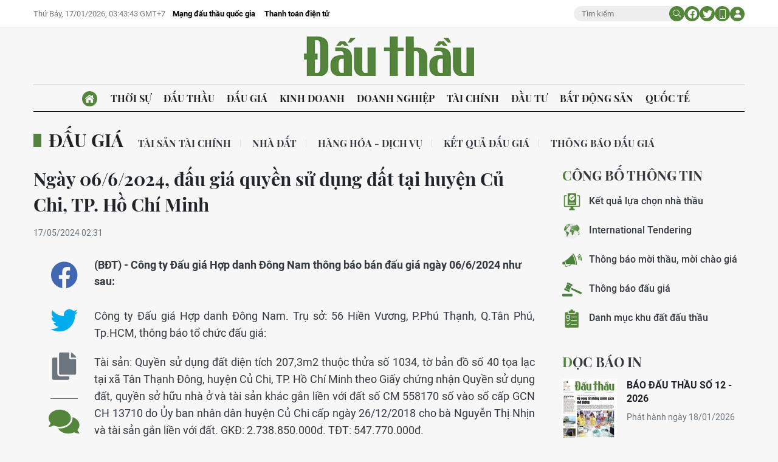

--- FILE ---
content_type: text/html;charset=utf-8
request_url: https://baodauthau.vn/ngay-0662024-dau-gia-quyen-su-dung-dat-tai-huyen-cu-chi-tp-ho-chi-minh-post155371.html
body_size: 16244
content:
<!DOCTYPE html> <html lang="vi"> <head> <title>Ngày 06/6/2024, đấu giá quyền sử dụng đất tại huyện Củ Chi, TP. Hồ Chí Minh | Báo Đấu thầu</title> <meta name="description" content="(BĐT) - Công ty Đấu giá Hợp danh Đông Nam thông báo bán đấu giá ngày 06/6/2024 như sau:"/> <meta name="keywords" content="Đấu giá"/> <meta name="news_keywords" content="Đấu giá"/> <meta http-equiv="Content-Type" content="text/html; charset=utf-8" /> <meta http-equiv="X-UA-Compatible" content="IE=edge"/> <meta http-equiv="refresh" content="1800" /> <meta name="revisit-after" content="1 days" /> <meta name="viewport" content="width=device-width, initial-scale=1"> <meta http-equiv="content-language" content="vi" /> <meta name="format-detection" content="telephone=no"/> <meta name="format-detection" content="address=no"/> <meta name="apple-mobile-web-app-capable" content="yes"> <meta name="apple-mobile-web-app-status-bar-style" content="black"> <meta name="apple-mobile-web-app-title" content="Báo Đấu thầu"/> <meta name="referrer" content="no-referrer-when-downgrade"/> <link rel="shortcut icon" href="https://cdn.baodauthau.vn/assets/web/styles/img/favicon.ico" type="image/x-icon" /> <link rel="preconnect" href="https://cdn.baodauthau.vn"/> <link rel="dns-prefetch" href="https://cdn.baodauthau.vn"/> <link rel="dns-prefetch" href="//www.google-analytics.com" /> <link rel="dns-prefetch" href="//www.googletagmanager.com" /> <link rel="dns-prefetch" href="//stc.za.zaloapp.com" /> <link rel="dns-prefetch" href="//fonts.googleapis.com" /> <script> var cmsConfig = { domainDesktop: 'https://baodauthau.vn', domainMobile: 'https://baodauthau.vn', domainApi: 'https://api.baodauthau.vn', domainStatic: 'https://cdn.baodauthau.vn', domainLog: 'https://log.baodauthau.vn', googleAnalytics: 'UA-71833628-1,G-RELBCC9CDS', siteId: 0, pageType: 1, objectId: 155371, adsZone: 11, allowAds: true, adsLazy: true, antiAdblock: false, }; if (window.location.protocol !== 'https:' && window.location.hostname.indexOf('baodauthau.vn') !== -1) { window.location = 'https://' + window.location.hostname + window.location.pathname + window.location.hash; } var USER_AGENT=window.navigator&&(window.navigator.userAgent||window.navigator.vendor)||window.opera||"",IS_MOBILE=/Android|webOS|iPhone|iPod|BlackBerry|Windows Phone|IEMobile|Mobile Safari|Opera Mini/i.test(USER_AGENT);function setCookie(e,o,i){var n=new Date,i=(n.setTime(n.getTime()+24*i*60*60*1e3),"expires="+n.toUTCString());document.cookie=e+"="+o+"; "+i+";path=/;"}function getCookie(e){var o=document.cookie.indexOf(e+"="),i=o+e.length+1;return!o&&e!==document.cookie.substring(0,e.length)||-1===o?null:(-1===(e=document.cookie.indexOf(";",i))&&(e=document.cookie.length),unescape(document.cookie.substring(i,e)))}; </script> <script> if(USER_AGENT && USER_AGENT.indexOf("facebot") <= 0 && USER_AGENT.indexOf("facebookexternalhit") <= 0) { var query = ''; var hash = ''; if (window.location.search) query = window.location.search; if (window.location.hash) hash = window.location.hash; var canonicalUrl = 'https://baodauthau.vn/ngay-0662024-dau-gia-quyen-su-dung-dat-tai-huyen-cu-chi-tp-ho-chi-minh-post155371.html' + query + hash ; var curUrl = decodeURIComponent(window.location.href); if(!location.port && canonicalUrl.startsWith("http") && curUrl !== canonicalUrl && curUrl.indexOf('/lich-dau-gia/') === -1){ window.location.replace(canonicalUrl); } } </script> <meta name="author" content="Báo Đấu thầu" /> <meta name="copyright" content="Copyright © 2026 by Báo Đấu thầu" /> <meta name="RATING" content="GENERAL" /> <meta name="GENERATOR" content="Báo Đấu thầu" /> <meta content="Báo Đấu thầu" itemprop="sourceOrganization" name="source"/> <meta content="news" itemprop="genre" name="medium"/> <meta name="robots" content="noarchive, max-image-preview:large, index, follow" /> <meta name="GOOGLEBOT" content="noarchive, max-image-preview:large, index, follow" /> <link rel="canonical" href="https://baodauthau.vn/ngay-0662024-dau-gia-quyen-su-dung-dat-tai-huyen-cu-chi-tp-ho-chi-minh-post155371.html" /> <meta property="og:site_name" content="Báo Đấu thầu"/> <meta property="og:rich_attachment" content="true"/> <meta property="og:type" content="article"/> <meta property="og:url" content="https://baodauthau.vn/ngay-0662024-dau-gia-quyen-su-dung-dat-tai-huyen-cu-chi-tp-ho-chi-minh-post155371.html"/> <meta property="og:image" content="https://cdn.baodauthau.vn/images/5562349463b68218892e7b0faf6cad151a0e0908737e59c2bc1b724d6f7c0ea4cc3af1ec894b2b041942750320fa18ad9cbd17254b2fbe0e63a659c541ddbb0c/4-5775.jpg.webp"/> <meta property="og:image:width" content="1200"/> <meta property="og:image:height" content="630"/> <meta property="og:title" content="Ngày 06/6/2024, đấu giá quyền sử dụng đất tại huyện Củ Chi, TP. Hồ Chí Minh"/> <meta property="og:description" content="(BĐT) - Công ty Đấu giá Hợp danh Đông Nam thông báo bán đấu giá ngày 06/6/2024 như sau:"/> <meta name="twitter:card" value="summary"/> <meta name="twitter:url" content="https://baodauthau.vn/ngay-0662024-dau-gia-quyen-su-dung-dat-tai-huyen-cu-chi-tp-ho-chi-minh-post155371.html"/> <meta name="twitter:title" content="Ngày 06/6/2024, đấu giá quyền sử dụng đất tại huyện Củ Chi, TP. Hồ Chí Minh"/> <meta name="twitter:description" content="(BĐT) - Công ty Đấu giá Hợp danh Đông Nam thông báo bán đấu giá ngày 06/6/2024 như sau:"/> <meta name="twitter:image" content="https://cdn.baodauthau.vn/images/5562349463b68218892e7b0faf6cad151a0e0908737e59c2bc1b724d6f7c0ea4cc3af1ec894b2b041942750320fa18ad9cbd17254b2fbe0e63a659c541ddbb0c/4-5775.jpg.webp"/> <meta name="twitter:site" content="@Báo Đấu thầu"/> <meta name="twitter:creator" content="@Báo Đấu thầu"/> <meta property="article:publisher" content="https://www.facebook.com/baodauthau.vn" /> <meta property="article:tag" content="Đấu giá"/> <meta property="article:section" content="Đấu giá,Thông báo đấu giá,Nhà đất" /> <meta property="article:published_time" content="2024-05-17T09:31:10+0700"/> <meta property="article:modified_time" content="2024-05-17T09:31:10+0700"/> <script type="application/ld+json"> { "@context": "http://schema.org", "@type": "Organization", "name": "Báo Đấu thầu", "url": "https://baodauthau.vn", "logo": "https://cdn.baodauthau.vn/assets/web/styles/img/logo.png", "foundingDate": "2004", "founders": [ { "@type": "Person", "name": "Bộ Kế hoạch - đầu tư" } ], "address": [ { "@type": "PostalAddress", "streetAddress": "Hà Nội", "addressLocality": "Hà Nội City", "addressRegion": "Northeast", "postalCode": "100000", "addressCountry": "VNM" } ], "contactPoint": [ { "@type": "ContactPoint", "telephone": "+84-243-768-6611", "contactType": "customer service" }, { "@type": "ContactPoint", "telephone": "+84-243-768-8833", "contactType": "customer service" } ], "sameAs": [ "https://www.youtube.com/@baodauthau", "https://www.facebook.com/www.baodauthau.vn" ] } </script> <script type="application/ld+json"> { "@context" : "https://schema.org", "@type" : "WebSite", "name": "Báo Đấu thầu", "url": "https://baodauthau.vn", "alternateName" : "Báo Đấu thầu, Bộ Kế hoạch - đầu tư", "potentialAction": { "@type": "SearchAction", "target": { "@type": "EntryPoint", "urlTemplate": "https:\/\/baodauthau.vn/search/?q={search_term_string}" }, "query-input": "required name=search_term_string" } } </script> <script type="application/ld+json"> { "@context":"http://schema.org", "@type":"BreadcrumbList", "itemListElement":[ { "@type":"ListItem", "position":1, "item":{ "@id":"https://baodauthau.vn/lich-dau-gia/", "name":"Thông báo đấu giá" } } ] } </script> <script type="application/ld+json"> { "@context": "http://schema.org", "@type": "NewsArticle", "mainEntityOfPage":{ "@type":"WebPage", "@id":"https://baodauthau.vn/ngay-0662024-dau-gia-quyen-su-dung-dat-tai-huyen-cu-chi-tp-ho-chi-minh-post155371.html" }, "headline": "Ngày 06/6/2024, đấu giá quyền sử dụng đất tại huyện Củ Chi, TP. Hồ Chí Minh", "description": "(BĐT) - Công ty Đấu giá Hợp danh Đông Nam thông báo bán đấu giá ngày 06/6/2024 như sau:", "image": { "@type": "ImageObject", "url": "https://cdn.baodauthau.vn/images/5562349463b68218892e7b0faf6cad151a0e0908737e59c2bc1b724d6f7c0ea4cc3af1ec894b2b041942750320fa18ad9cbd17254b2fbe0e63a659c541ddbb0c/4-5775.jpg.webp", "width" : 1200, "height" : 675 }, "datePublished": "2024-05-17T09:31:10+0700", "dateModified": "2024-05-17T09:31:10+0700", "author": { "@type": "Person", "name": "" }, "publisher": { "@type": "Organization", "name": "Báo Đấu thầu", "logo": { "@type": "ImageObject", "url": "https:\/\/cdn.baodauthau.vn/assets/web/styles/img/logo.png" } } } </script> <link rel="preload" href="https://cdn.baodauthau.vn/assets/web/styles/css/main.min-1.0.4.css" as="style"> <link rel="preload" href="https://cdn.baodauthau.vn/assets/web/js/main.min-1.0.20.js" as="script"> <link rel="preload" href="https://cdn.baodauthau.vn/assets/web/js/detail.min-1.0.1.js" as="script"> <link rel="preload" href="https://common.mcms.one/assets/styles/css/baodauthau-1.0.0.css" as="style"> <link rel="stylesheet" href="https://common.mcms.one/assets/styles/css/baodauthau-1.0.0.css"> <link id="cms-style" rel="stylesheet" href="https://cdn.baodauthau.vn/assets/web/styles/css/main.min-1.0.4.css"> <script type="text/javascript"> var _metaOgUrl = 'https://baodauthau.vn/ngay-0662024-dau-gia-quyen-su-dung-dat-tai-huyen-cu-chi-tp-ho-chi-minh-post155371.html'; var page_title = document.title; var tracked_url = window.location.pathname + window.location.search + window.location.hash; var cate_path = 'lich-dau-gia'; if (cate_path.length > 0) { tracked_url = "/" + cate_path + tracked_url; } </script> <script async="" src="https://www.googletagmanager.com/gtag/js?id=UA-71833628-1"></script> <script> window.dataLayer = window.dataLayer || []; function gtag(){dataLayer.push(arguments);} gtag('js', new Date()); gtag('config', 'UA-71833628-1', {page_path: tracked_url}); gtag('config', 'G-RELBCC9CDS', {page_path: tracked_url}); </script> <script lang="javascript">var __vnp = {code : 22899,key:'', secret : '457b5aea360d3104dbe8de40599af730'};(function() {var ga = document.createElement('script');ga.type = 'text/javascript';ga.async=true; ga.defer=true;ga.src = '//core.vchat.vn/code/tracking.js?v=73463'; var s = document.getElementsByTagName('script');s[0].parentNode.insertBefore(ga, s[0]);})();</script> <script type="text/javascript"> var cateId = 11; var contentId = 155371; </script> <script async src="https://sp.zalo.me/plugins/sdk.js"></script> </head> <body> <div class="wrapper-page "> <header class="site-header"> <div class="top-header"> <div class="container"> <div class="row"> <div class="top-header__left"> <time id="today"></time> <div class="relate-link"> <a class="item" href="http://muasamcong.mpi.gov.vn/" title="Mạng đấu thầu quốc gia" target="_blank">Mạng đấu thầu quốc gia</a> <a class="item" href="https://baodauthau.vn/thanh-toan-dien-tu.html" title="Thanh toán điện tử">Thanh toán điện tử</a> </div> </div> <div class="top-header__right"> <div class="hdr-search"> <input type="text" class="input txtsearch" placeholder="Tìm kiếm"> <button class="button btn_search"><i class="ic-moon-search"></i></button> </div> <div class="hdr-social"> <a href="#" rel="facebook" title="Chia sẻ Facebook"><i class="ic-moon-facebook"></i></a> <a href="#" rel="twitter" title="Chia sẻ Twitter"><i class="ic-moon-twitter"></i></a> </div> <div class="switch-mobile"><a href="javascript:void(0);" title="Xe phiên bản Mobile"><i class="ic-moon-mobile"></i></a></div> <div class="user-info" id="userprofile"></div> </div> </div> </div> </div> <div class="wrap-logo"> <div class="container"> <div class="logo"> <a href="https://baodauthau.vn" class="logo-img" title="Báo Đấu thầu">Báo Đấu thầu</a> </div> </div> </div> <nav class="navigation-wrap"> <div class="navigation container"> <ul class=""> <li class="main home"> <a href="/" title="Trang chủ"><i class="ic-moon-home-lg"></i></a> </li> <li class="main"> <a href="https://baodauthau.vn/thoi-su/" title="Thời sự">Thời sự </a> </li> <li class="main"> <a href="https://baodauthau.vn/dau-thau/" title="Đấu thầu">Đấu thầu </a> </li> <li class="main active"> <a href="https://baodauthau.vn/dau-gia/" title="Đấu giá">Đấu giá </a> </li> <li class="main"> <a href="https://baodauthau.vn/kinh-doanh/" title="Kinh doanh">Kinh doanh </a> </li> <li class="main"> <a href="https://baodauthau.vn/doanh-nghiep/" title="Doanh nghiệp">Doanh nghiệp </a> </li> <li class="main"> <a href="https://baodauthau.vn/tai-chinh/" title="Tài chính">Tài chính </a> </li> <li class="main"> <a href="https://baodauthau.vn/dau-tu/" title="Đầu tư">Đầu tư </a> </li> <li class="main"> <a href="https://baodauthau.vn/bat-dong-san/" title="Bất động sản">Bất động sản </a> </li> <li class="main"> <a href="https://baodauthau.vn/quoc-te/" title="Quốc tế">Quốc tế </a> </li> </ul> </div> </nav> </header> <div class="site-body"> <div class="container"> <div id="adsWeb_AdsTop" class="banner " data-platform="1" data-position="Web_AdsTop" style="display:none"> </div> <div class="breadcrumbs"> <div class="main"> <a href="https://baodauthau.vn/dau-gia/" title="Đấu giá">Đấu giá</a> </div> <div class="sub"> <a href="https://baodauthau.vn/tai-san-tai-chinh/" title="Tài sản tài chính">Tài sản tài chính</a> <a href="https://baodauthau.vn/nha-dat/" title="Nhà đất">Nhà đất</a> <a href="https://baodauthau.vn/hang-hoa-dich-vu/" title="Hàng hóa - Dịch vụ">Hàng hóa - Dịch vụ</a> <a href="https://baodauthau.vn/ket-qua-dau-gia/" title="Kết quả đấu giá">Kết quả đấu giá</a> <a href="https://baodauthau.vn/lich-dau-gia/" title="Thông báo đấu giá">Thông báo đấu giá</a> </div> </div> <div class="row zone-6"> <div class="col-27 col-xl-29 content-col"> <div class="article"> <header class="article__header"> <h1 class="article__title cms-title "> Ngày 06/6/2024, đấu giá quyền sử dụng đất tại huyện Củ Chi, TP. Hồ Chí Minh </h1> <div class="article__meta"> <time class="time" datetime="2024-05-17T09:31:10+0700" data-time="1715913070" data-friendly="true">17/05/2024 09:31</time> <meta class="cms-date" itemprop="datePublished" content="2024-05-17T09:31:10+0700"> </div> </header> <div class="wrap-body-outer"> <div class="wrap-verticle-menu"> <div class="verticle-menu article__social"> <a href="javascript:void(0);" data-href="https://baodauthau.vn/ngay-0662024-dau-gia-quyen-su-dung-dat-tai-huyen-cu-chi-tp-ho-chi-minh-post155371.html" class="facebook social" data-rel="facebook" title="Chia sẻ qua Facebook"><i class="ic-moon-facebook"></i></a> <a href="javascript:void(0);" data-href="https://baodauthau.vn/ngay-0662024-dau-gia-quyen-su-dung-dat-tai-huyen-cu-chi-tp-ho-chi-minh-post155371.html" class="twitter social" data-rel="twitter" title="Chia sẻ qua Twitter"><i class="ic-moon-twitter"></i></a> <a href="javascript:void(0);" data-href="https://baodauthau.vn/ngay-0662024-dau-gia-quyen-su-dung-dat-tai-huyen-cu-chi-tp-ho-chi-minh-post155371.html" class="copy" data-rel="copy" title="Copy link bài viết"><i class="ic-moon-copy"></i></a> <a href="#comment155371" data-href="https://baodauthau.vn/ngay-0662024-dau-gia-quyen-su-dung-dat-tai-huyen-cu-chi-tp-ho-chi-minh-post155371.html" class="comment" title="Bình luận"><i class="ic-moon-comments"></i></a> </div> </div> <div class="wrap-body-inner"> <div class="article__sapo cms-desc"> (BĐT) -&nbsp;Công ty Đấu giá Hợp danh Đông Nam thông báo bán đấu giá&nbsp;ngày 06/6/2024 như sau: </div> <div id="adsWeb_AdsArticleAfterSapo" class="banner " data-platform="1" data-position="Web_AdsArticleAfterSapo" style="display:none"> </div> <div class="article__body zce-content-body cms-body" itemprop="articleBody"> <style>.t1 { text-align: justify; }</style>
<p class="t1">Công ty Đấu giá Hợp danh Đông Nam. Trụ sở: 56 Hiền Vương, P.Phú Thạnh, Q.Tân Phú, Tp.HCM, thông báo tổ chức đấu giá:</p>
<p class="t1">Tài sản: Quyền sử dụng đất diện tích 207,3m2 thuộc thửa số 1034, tờ bản đồ số 40 tọa lạc tại xã Tân Thạnh Đông, huyện Củ Chi, TP. Hồ Chí Minh theo Giấy chứng nhận Quyền sử dụng đất, quyền sở hữu nhà ở và tài sản khác gắn liền với đất số CM 558170 số vào sổ cấp GCN CH 13710 do Ủy ban nhân dân huyện Củ Chi cấp ngày 26/12/2018 cho bà Nguyễn Thị Nhịn và tài sản gắn liền với đất. GKĐ: 2.738.850.000đ. TĐT: 547.770.000đ.</p>
<p class="t1">Người có TS: Chi cục Thi hành án dân sự huyện Củ Chi. Địa chỉ: số Phạm Thị Hối, KP7, thị trấn Củ Chi, huyện Củ Chi, TP. Hồ Chí Minh.</p>
<div class="ads_middle"> <div id="adsWeb_AdsArticleMiddle" class="banner fyi" data-platform="1" data-position="Web_AdsArticleMiddle"> </div>
</div>
<p class="t1">Hình thức đấu giá TS: Đấu giá trực tiếp bằng lời nói tại cuộc đấu giá, phương thức trả giá lên. Xem TS: từ 08h00 ngày 27/5/2024 đến 17h00 ngày 31/5/2024 (trong giờ hành chính), tại xã Tân Thạnh Đông, huyện Củ Chi, TP. Hồ Chí Minh.</p>
<p class="t1">Thời gian, địa điểm, điều kiện, cách thức đăng ký tham gia đấu giá: Các cá nhân, tổ chức theo quy định tại Điều 38 Luật ĐGTS nộp hồ sơ trực tiếp từ 08h00 ngày 10/5/2024 đến 17h00 ngày 03/6/2024 (trong giờ hành chính) tại số 79 đường 44, P.14, Q.Gò Vấp, TP. Hồ Chí Minh. Điện thoại liên hệ: 0888.154.369</p>
<div class="ads_middle"> <div id="adsWeb_AdsArticleMiddle1" class="banner fyi" data-platform="1" data-position="Web_AdsArticleMiddle1"> </div>
</div>
<p class="t1">Nhận tiền đặt trước: ngày 03/6/2024, ngày 04/6/2024 và ngày 05/6/2024 (trong giờ hành chính).</p>
<p class="t1">Tổ chức đấu giá tài sản ngày 06/6/2024 tại Công ty Đấu giá Hợp danh Đông Nam – CN TP HCM: số 79 đường 44, phường 14, quận Gò Vấp, TP. HCM.</p> </div> </div> </div> <div id="adsWeb_AdsArticleAfterBody" class="banner " data-platform="1" data-position="Web_AdsArticleAfterBody" style="display:none"> </div> <div class="article__tag"> <h3 class="box-heading"> <span class="title">Từ khoá</span> </h3> <div class="box-content"> <a href="https://baodauthau.vn/tu-khoa/dau-gia-tag30236.html" title="Đấu giá">Đấu giá</a> </div> </div> <div id="adsWeb_AdsArticleAfterTag" class="banner " data-platform="1" data-position="Web_AdsArticleAfterTag" style="display:none"> </div> <div class="wrap-social"> <div id="fb-root"></div> <div class="social"> <div class="fb-share-button" id="sharefb155371"> <div class="fb-like" data-href="https://baodauthau.vn/ngay-0662024-dau-gia-quyen-su-dung-dat-tai-huyen-cu-chi-tp-ho-chi-minh-post155371.html" data-width="160" data-layout="button_count" data-action="like" data-size="small" data-share="true"></div> </div> <script async defer crossorigin="anonymous" src="https://connect.facebook.net/vi_VN/sdk.js#xfbml=1&version=v16.0&appId=762707878584756&autoLogAppEvents=1" nonce="hiv6na3d"></script> <a class="twitter-share-button" href="https://twitter.com/intent/tweet?url=https://baodauthau.vn/ngay-0662024-dau-gia-quyen-su-dung-dat-tai-huyen-cu-chi-tp-ho-chi-minh-post155371.html&text=Ngày 06/6/2024, đấu giá quyền sử dụng đất tại huyện Củ Chi, TP. Hồ Chí Minh">Tweet</a> <script> window.twttr=(function(c,g,e){var b,a=c.getElementsByTagName(g)[0],f=window.twttr||{};if(c.getElementById(e)){return f}b=c.createElement(g);b.id=e;b.src="https://platform.twitter.com/widgets.js";a.parentNode.insertBefore(b,a);f._e=[];f.ready=function(d){f._e.push(d)};return f}(document,"script","twitter-wjs")); </script> </div> </div> <div class="wrap-comment" id="comment155371" data-id="155371" data-type="20"></div> <div id="adsWeb_AdsArticleAfterComment" class="banner " data-platform="1" data-position="Web_AdsArticleAfterComment" style="display:none"> </div> <div class="multipack-E"> <h3 class="box-heading"> <a href="https://baodauthau.vn/lich-dau-gia/" class="title" title="Thông báo đấu giá">Tin cùng chuyên mục</a> </h3> <div class="box-content" data-source="recommendation-11"> <article class="story"> <figure class="story__thumb"> <a class="cms-link" href="https://baodauthau.vn/ngay-30012026-dau-gia-quyen-su-dung-dat-tai-xa-giao-thuy-tinh-ninh-binh-post192520.html" title="Ngày 30/01/2026, đấu giá quyền sử dụng đất tại xã Giao Thủy, tỉnh Ninh Bình"> <img class="lazyload" src="[data-uri]" data-src="https://cdn.baodauthau.vn/images/efe4c7a64e4cf3ceb44c60c3e6e0e696827ddd93ea02936d0b2b6ee1685884b19fc250cee316f0d29cfe4928c2cf6a77/10.jpg.webp" data-srcset="https://cdn.baodauthau.vn/images/efe4c7a64e4cf3ceb44c60c3e6e0e696827ddd93ea02936d0b2b6ee1685884b19fc250cee316f0d29cfe4928c2cf6a77/10.jpg.webp 1x, https://cdn.baodauthau.vn/images/744ff839aabcea82706a5cf4842d3068827ddd93ea02936d0b2b6ee1685884b19fc250cee316f0d29cfe4928c2cf6a77/10.jpg.webp 2x" alt="Ngày 30/01/2026, đấu giá quyền sử dụng đất tại xã Giao Thủy, tỉnh Ninh Bình"> <noscript><img src="https://cdn.baodauthau.vn/images/efe4c7a64e4cf3ceb44c60c3e6e0e696827ddd93ea02936d0b2b6ee1685884b19fc250cee316f0d29cfe4928c2cf6a77/10.jpg.webp" srcset="https://cdn.baodauthau.vn/images/efe4c7a64e4cf3ceb44c60c3e6e0e696827ddd93ea02936d0b2b6ee1685884b19fc250cee316f0d29cfe4928c2cf6a77/10.jpg.webp 1x, https://cdn.baodauthau.vn/images/744ff839aabcea82706a5cf4842d3068827ddd93ea02936d0b2b6ee1685884b19fc250cee316f0d29cfe4928c2cf6a77/10.jpg.webp 2x" alt="Ngày 30/01/2026, đấu giá quyền sử dụng đất tại xã Giao Thủy, tỉnh Ninh Bình" class="image-fallback"></noscript> </a> </figure> <h3 class="story__heading" data-tracking="192520"> <a class="cms-link" href="https://baodauthau.vn/ngay-30012026-dau-gia-quyen-su-dung-dat-tai-xa-giao-thuy-tinh-ninh-binh-post192520.html" title="Ngày 30/01/2026, đấu giá quyền sử dụng đất tại xã Giao Thủy, tỉnh Ninh Bình"> Ngày 30/01/2026, đấu giá quyền sử dụng đất tại xã Giao Thủy, tỉnh Ninh Bình </a> </h3> </article> <article class="story"> <figure class="story__thumb"> <a class="cms-link" href="https://baodauthau.vn/ngay-30012026-dau-gia-quyen-su-dung-dat-tai-xa-xuan-truong-tinh-ninh-binh-post192519.html" title="Ngày 30/01/2026, đấu giá quyền sử dụng đất tại xã Xuân Trường, tỉnh Ninh Bình"> <img class="lazyload" src="[data-uri]" data-src="https://cdn.baodauthau.vn/images/efe4c7a64e4cf3ceb44c60c3e6e0e69672572083a905a9ebed9d804fc41cf7f4edaeb303412b6249cdbda9d58f4c4ea8/05.jpg.webp" data-srcset="https://cdn.baodauthau.vn/images/efe4c7a64e4cf3ceb44c60c3e6e0e69672572083a905a9ebed9d804fc41cf7f4edaeb303412b6249cdbda9d58f4c4ea8/05.jpg.webp 1x, https://cdn.baodauthau.vn/images/744ff839aabcea82706a5cf4842d306872572083a905a9ebed9d804fc41cf7f4edaeb303412b6249cdbda9d58f4c4ea8/05.jpg.webp 2x" alt="Ngày 30/01/2026, đấu giá quyền sử dụng đất tại xã Xuân Trường, tỉnh Ninh Bình"> <noscript><img src="https://cdn.baodauthau.vn/images/efe4c7a64e4cf3ceb44c60c3e6e0e69672572083a905a9ebed9d804fc41cf7f4edaeb303412b6249cdbda9d58f4c4ea8/05.jpg.webp" srcset="https://cdn.baodauthau.vn/images/efe4c7a64e4cf3ceb44c60c3e6e0e69672572083a905a9ebed9d804fc41cf7f4edaeb303412b6249cdbda9d58f4c4ea8/05.jpg.webp 1x, https://cdn.baodauthau.vn/images/744ff839aabcea82706a5cf4842d306872572083a905a9ebed9d804fc41cf7f4edaeb303412b6249cdbda9d58f4c4ea8/05.jpg.webp 2x" alt="Ngày 30/01/2026, đấu giá quyền sử dụng đất tại xã Xuân Trường, tỉnh Ninh Bình" class="image-fallback"></noscript> </a> </figure> <h3 class="story__heading" data-tracking="192519"> <a class="cms-link" href="https://baodauthau.vn/ngay-30012026-dau-gia-quyen-su-dung-dat-tai-xa-xuan-truong-tinh-ninh-binh-post192519.html" title="Ngày 30/01/2026, đấu giá quyền sử dụng đất tại xã Xuân Trường, tỉnh Ninh Bình"> Ngày 30/01/2026, đấu giá quyền sử dụng đất tại xã Xuân Trường, tỉnh Ninh Bình </a> </h3> </article> <article class="story"> <figure class="story__thumb"> <a class="cms-link" href="https://baodauthau.vn/ngay-26012026-dau-gia-02-xe-o-to-da-qua-su-dung-tai-tp-ha-noi-post192513.html" title="Ngày 26/01/2026, đấu giá 02 xe ô tô đã qua sử dụng tại TP. Hà Nội"> <img class="lazyload" src="[data-uri]" data-src="https://cdn.baodauthau.vn/images/efe4c7a64e4cf3ceb44c60c3e6e0e6968086e00860f74f7d80ce8defa73e8fff24a3f82441d508c4491f93b641bf61c9/18.jpg.webp" data-srcset="https://cdn.baodauthau.vn/images/efe4c7a64e4cf3ceb44c60c3e6e0e6968086e00860f74f7d80ce8defa73e8fff24a3f82441d508c4491f93b641bf61c9/18.jpg.webp 1x, https://cdn.baodauthau.vn/images/744ff839aabcea82706a5cf4842d30688086e00860f74f7d80ce8defa73e8fff24a3f82441d508c4491f93b641bf61c9/18.jpg.webp 2x" alt="Ngày 26/01/2026, đấu giá 02 xe ô tô đã qua sử dụng tại TP. Hà Nội"> <noscript><img src="https://cdn.baodauthau.vn/images/efe4c7a64e4cf3ceb44c60c3e6e0e6968086e00860f74f7d80ce8defa73e8fff24a3f82441d508c4491f93b641bf61c9/18.jpg.webp" srcset="https://cdn.baodauthau.vn/images/efe4c7a64e4cf3ceb44c60c3e6e0e6968086e00860f74f7d80ce8defa73e8fff24a3f82441d508c4491f93b641bf61c9/18.jpg.webp 1x, https://cdn.baodauthau.vn/images/744ff839aabcea82706a5cf4842d30688086e00860f74f7d80ce8defa73e8fff24a3f82441d508c4491f93b641bf61c9/18.jpg.webp 2x" alt="Ngày 26/01/2026, đấu giá 02 xe ô tô đã qua sử dụng tại TP. Hà Nội" class="image-fallback"></noscript> </a> </figure> <h3 class="story__heading" data-tracking="192513"> <a class="cms-link" href="https://baodauthau.vn/ngay-26012026-dau-gia-02-xe-o-to-da-qua-su-dung-tai-tp-ha-noi-post192513.html" title="Ngày 26/01/2026, đấu giá 02 xe ô tô đã qua sử dụng tại TP. Hà Nội"> Ngày 26/01/2026, đấu giá 02 xe ô tô đã qua sử dụng tại TP. Hà Nội </a> </h3> </article> <article class="story"> <figure class="story__thumb"> <a class="cms-link" href="https://baodauthau.vn/ngay-29012026-dau-gia-quyen-su-dung-dat-tai-tinh-phu-tho-post192507.html" title="Ngày 29/01/2026, đấu giá quyền sử dụng đất tại tỉnh Phú Thọ"> <img class="lazyload" src="[data-uri]" data-src="https://cdn.baodauthau.vn/images/efe4c7a64e4cf3ceb44c60c3e6e0e696827ddd93ea02936d0b2b6ee1685884b124a3f82441d508c4491f93b641bf61c9/18.jpg.webp" data-srcset="https://cdn.baodauthau.vn/images/efe4c7a64e4cf3ceb44c60c3e6e0e696827ddd93ea02936d0b2b6ee1685884b124a3f82441d508c4491f93b641bf61c9/18.jpg.webp 1x, https://cdn.baodauthau.vn/images/744ff839aabcea82706a5cf4842d3068827ddd93ea02936d0b2b6ee1685884b124a3f82441d508c4491f93b641bf61c9/18.jpg.webp 2x" alt="Ngày 29/01/2026, đấu giá quyền sử dụng đất tại tỉnh Phú Thọ"> <noscript><img src="https://cdn.baodauthau.vn/images/efe4c7a64e4cf3ceb44c60c3e6e0e696827ddd93ea02936d0b2b6ee1685884b124a3f82441d508c4491f93b641bf61c9/18.jpg.webp" srcset="https://cdn.baodauthau.vn/images/efe4c7a64e4cf3ceb44c60c3e6e0e696827ddd93ea02936d0b2b6ee1685884b124a3f82441d508c4491f93b641bf61c9/18.jpg.webp 1x, https://cdn.baodauthau.vn/images/744ff839aabcea82706a5cf4842d3068827ddd93ea02936d0b2b6ee1685884b124a3f82441d508c4491f93b641bf61c9/18.jpg.webp 2x" alt="Ngày 29/01/2026, đấu giá quyền sử dụng đất tại tỉnh Phú Thọ" class="image-fallback"></noscript> </a> </figure> <h3 class="story__heading" data-tracking="192507"> <a class="cms-link" href="https://baodauthau.vn/ngay-29012026-dau-gia-quyen-su-dung-dat-tai-tinh-phu-tho-post192507.html" title="Ngày 29/01/2026, đấu giá quyền sử dụng đất tại tỉnh Phú Thọ"> Ngày 29/01/2026, đấu giá quyền sử dụng đất tại tỉnh Phú Thọ </a> </h3> </article> <article class="story"> <figure class="story__thumb"> <a class="cms-link" href="https://baodauthau.vn/ngay-29012026-dau-gia-quyen-su-dung-dat-va-tai-san-gan-lien-voi-dat-tai-xa-pa-vay-su-tinh-tuyen-quang-post192510.html" title="Ngày 29/01/2026, đấu giá quyền sử dụng đất và tài sản gắn liền với đất tại xã Pà Vầy Sủ, tỉnh Tuyên Quang"> <img class="lazyload" src="[data-uri]" data-src="https://cdn.baodauthau.vn/images/efe4c7a64e4cf3ceb44c60c3e6e0e696827ddd93ea02936d0b2b6ee1685884b13f26ae0528aa27b3a9112ff6aa55466a/20.jpg.webp" data-srcset="https://cdn.baodauthau.vn/images/efe4c7a64e4cf3ceb44c60c3e6e0e696827ddd93ea02936d0b2b6ee1685884b13f26ae0528aa27b3a9112ff6aa55466a/20.jpg.webp 1x, https://cdn.baodauthau.vn/images/744ff839aabcea82706a5cf4842d3068827ddd93ea02936d0b2b6ee1685884b13f26ae0528aa27b3a9112ff6aa55466a/20.jpg.webp 2x" alt="Ngày 29/01/2026, đấu giá quyền sử dụng đất và tài sản gắn liền với đất tại xã Pà Vầy Sủ, tỉnh Tuyên Quang"> <noscript><img src="https://cdn.baodauthau.vn/images/efe4c7a64e4cf3ceb44c60c3e6e0e696827ddd93ea02936d0b2b6ee1685884b13f26ae0528aa27b3a9112ff6aa55466a/20.jpg.webp" srcset="https://cdn.baodauthau.vn/images/efe4c7a64e4cf3ceb44c60c3e6e0e696827ddd93ea02936d0b2b6ee1685884b13f26ae0528aa27b3a9112ff6aa55466a/20.jpg.webp 1x, https://cdn.baodauthau.vn/images/744ff839aabcea82706a5cf4842d3068827ddd93ea02936d0b2b6ee1685884b13f26ae0528aa27b3a9112ff6aa55466a/20.jpg.webp 2x" alt="Ngày 29/01/2026, đấu giá quyền sử dụng đất và tài sản gắn liền với đất tại xã Pà Vầy Sủ, tỉnh Tuyên Quang" class="image-fallback"></noscript> </a> </figure> <h3 class="story__heading" data-tracking="192510"> <a class="cms-link" href="https://baodauthau.vn/ngay-29012026-dau-gia-quyen-su-dung-dat-va-tai-san-gan-lien-voi-dat-tai-xa-pa-vay-su-tinh-tuyen-quang-post192510.html" title="Ngày 29/01/2026, đấu giá quyền sử dụng đất và tài sản gắn liền với đất tại xã Pà Vầy Sủ, tỉnh Tuyên Quang"> Ngày 29/01/2026, đấu giá quyền sử dụng đất và tài sản gắn liền với đất tại xã Pà Vầy Sủ, tỉnh Tuyên Quang </a> </h3> </article> <article class="story"> <figure class="story__thumb"> <a class="cms-link" href="https://baodauthau.vn/ngay-26012026-dau-gia-phuong-tien-cu-hong-khong-su-dung-duoc-tai-cong-an-tinh-quang-ninh-post192509.html" title="Ngày 26/01/2026, đấu giá phương tiện cũ, hỏng, không sử dụng được tại Công an tỉnh Quảng Ninh"> <img class="lazyload" src="[data-uri]" data-src="https://cdn.baodauthau.vn/images/efe4c7a64e4cf3ceb44c60c3e6e0e6966ac34e5842336e73d07a43db0ac5c12fd049f6476d017a5c74bfa82c9f498506/12.jpg.webp" data-srcset="https://cdn.baodauthau.vn/images/efe4c7a64e4cf3ceb44c60c3e6e0e6966ac34e5842336e73d07a43db0ac5c12fd049f6476d017a5c74bfa82c9f498506/12.jpg.webp 1x, https://cdn.baodauthau.vn/images/744ff839aabcea82706a5cf4842d30686ac34e5842336e73d07a43db0ac5c12fd049f6476d017a5c74bfa82c9f498506/12.jpg.webp 2x" alt="Ngày 26/01/2026, đấu giá phương tiện cũ, hỏng, không sử dụng được tại Công an tỉnh Quảng Ninh"> <noscript><img src="https://cdn.baodauthau.vn/images/efe4c7a64e4cf3ceb44c60c3e6e0e6966ac34e5842336e73d07a43db0ac5c12fd049f6476d017a5c74bfa82c9f498506/12.jpg.webp" srcset="https://cdn.baodauthau.vn/images/efe4c7a64e4cf3ceb44c60c3e6e0e6966ac34e5842336e73d07a43db0ac5c12fd049f6476d017a5c74bfa82c9f498506/12.jpg.webp 1x, https://cdn.baodauthau.vn/images/744ff839aabcea82706a5cf4842d30686ac34e5842336e73d07a43db0ac5c12fd049f6476d017a5c74bfa82c9f498506/12.jpg.webp 2x" alt="Ngày 26/01/2026, đấu giá phương tiện cũ, hỏng, không sử dụng được tại Công an tỉnh Quảng Ninh" class="image-fallback"></noscript> </a> </figure> <h3 class="story__heading" data-tracking="192509"> <a class="cms-link" href="https://baodauthau.vn/ngay-26012026-dau-gia-phuong-tien-cu-hong-khong-su-dung-duoc-tai-cong-an-tinh-quang-ninh-post192509.html" title="Ngày 26/01/2026, đấu giá phương tiện cũ, hỏng, không sử dụng được tại Công an tỉnh Quảng Ninh"> Ngày 26/01/2026, đấu giá phương tiện cũ, hỏng, không sử dụng được tại Công an tỉnh Quảng Ninh </a> </h3> </article> </div> </div> <div id="adsWeb_AdsArticleAfterRecommend" class="banner " data-platform="1" data-position="Web_AdsArticleAfterRecommend" style="display:none"> </div> </div> </div> <div class="col-300 sidebar-right"> <div id="sidebar-top-1"> <div id="adsWeb_AdsRightHot" class="banner " data-platform="1" data-position="Web_AdsRightHot" style="display:none"> </div> <div class="list-link-A fyi-position"> <h3 class="box-heading"> <span class="title">Công bố thông tin</span> </h3> <div class="box-content"> <ul> <li><a href="http://thongtindauthau.com.vn/dangtai/ketquadauthau" target="_blank" title="Kết quả lựa chọn nhà thầu"><i class="ic-img-file"></i>Kết quả lựa chọn nhà thầu</a></li> <li> <a href="https://baodauthau.vn/international-tendering-info/" target="_blank" title="International Tendering"> <i class="ic-img-global"></i>International Tendering </a> </li> <li> <a href="https://baodauthau.vn/thong-bao-moi-thau/" title="Thông báo mời thầu, mời chào giá"> <i class="ic-img-horn"></i>Thông báo mời thầu, mời chào giá </a> </li> <li> <a href="https://baodauthau.vn/lich-dau-gia/" title="Thông báo đấu giá"> <i class="ic-img-hammer"></i>Thông báo đấu giá </a> </li> <li> <a href="https://baodauthau.vn/danh-muc-khu-dat-dau-thau/" title="Danh mục khu đất đấu thầu"> <i class="ic-img-category"></i>Danh mục khu đất đấu thầu </a> </li> </ul> </div>
</div> <div class="baoin"> <h3 class="box-heading"> <a href="https://baodauthau.vn/doc-bao-in/" title="Đọc báo in" class="title">ĐỌC BÁO IN</a> </h3> <div class="box-content"> <article class="story epaper-item" data-id="192521"> <figure class="story__thumb"> <a class="cms-link" href="javascript:void(0);" title="BÁO ĐẤU THẦU SỐ 12 - 2026"> <img class="lazyload" src="[data-uri]" data-src="https://cdn.baodauthau.vn/images/b3baa0c508297d673cd4083bc5878957f9437ad2cb3bc30b8cdeaa7f0bf1e6f39ed77fb3db0caf2d404bf8ae1356d58e44b00ef7397ad373bec39137fdc125cc/trang-1-mau-xuat-jpg-01.jpg.webp" data-srcset="https://cdn.baodauthau.vn/images/b3baa0c508297d673cd4083bc5878957f9437ad2cb3bc30b8cdeaa7f0bf1e6f39ed77fb3db0caf2d404bf8ae1356d58e44b00ef7397ad373bec39137fdc125cc/trang-1-mau-xuat-jpg-01.jpg.webp 1x, https://cdn.baodauthau.vn/images/7b74bc473411b9a31654f6b3e6a03df9110180f712c1ec94fc348999caa2b5cb1612a9996996e899e5d3113393f367dcf488c81325bce69e51baad1f04fee3f8/trang-1-mau-xuat-jpg-01.jpg.webp 2x" alt="BÁO ĐẤU THẦU SỐ 12 - 2026"> <noscript><img src="https://cdn.baodauthau.vn/images/b3baa0c508297d673cd4083bc5878957f9437ad2cb3bc30b8cdeaa7f0bf1e6f39ed77fb3db0caf2d404bf8ae1356d58e44b00ef7397ad373bec39137fdc125cc/trang-1-mau-xuat-jpg-01.jpg.webp" srcset="https://cdn.baodauthau.vn/images/b3baa0c508297d673cd4083bc5878957f9437ad2cb3bc30b8cdeaa7f0bf1e6f39ed77fb3db0caf2d404bf8ae1356d58e44b00ef7397ad373bec39137fdc125cc/trang-1-mau-xuat-jpg-01.jpg.webp 1x, https://cdn.baodauthau.vn/images/7b74bc473411b9a31654f6b3e6a03df9110180f712c1ec94fc348999caa2b5cb1612a9996996e899e5d3113393f367dcf488c81325bce69e51baad1f04fee3f8/trang-1-mau-xuat-jpg-01.jpg.webp 2x" alt="BÁO ĐẤU THẦU SỐ 12 - 2026" class="image-fallback"></noscript> </a> </figure> <h2 class="story__heading" data-tracking="192521"> <a class="cms-link" href="javascript:void(0);" title="BÁO ĐẤU THẦU SỐ 12 - 2026"> BÁO ĐẤU THẦU SỐ 12 - 2026 </a> </h2> <div class="story__meta"> <time class="time" data-friendly="false" data-time="1768755600" data-format="dd/MM/yyyy" data-prefix="Phát hành ngày ">Phát hành ngày 19/01/2026</time> </div> </article> </div> </div> <div class="multipack-D fyi-position"> <div class="wrap-heading"> <h3 class="box-heading"> <a class="title" href="https://baodauthau.vn/phan-hoi-duong-day-nong/" title="Đường dây nóng"> Đường dây nóng </a> </h3> <span class="btn-reply"><a href="/gui-phan-hoi.html" title="Gửi phản hồi"><i class="ic-moon-reply"></i>Gửi phản hồi</a></span> </div> <div class="box-content" data-source="zone-box-12"> <article class="story"> <figure class="story__thumb"> <a class="cms-link" href="https://baodauthau.vn/goi-thau-tram-ty-tai-ban-quan-ly-du-an-giao-thong-tinh-vinh-long-bat-dong-viec-danh-gia-nguon-luc-tai-chinh-post192447.html" title="Gói thầu trăm tỷ tại Ban Quản lý dự án giao thông tỉnh Vĩnh Long: Bất đồng việc đánh giá nguồn lực tài chính"> <img class="lazyload" src="[data-uri]" data-src="https://cdn.baodauthau.vn/images/f3ee89575732c273b3cbb5c97e5cd0de9afcbd9b7764e2a831e8dccb4045a2b8a63d9e8ee1304b4db81452e58d79b8de/00-1.jpg.webp" data-srcset="https://cdn.baodauthau.vn/images/f3ee89575732c273b3cbb5c97e5cd0de9afcbd9b7764e2a831e8dccb4045a2b8a63d9e8ee1304b4db81452e58d79b8de/00-1.jpg.webp 1x, https://cdn.baodauthau.vn/images/da26100dad09de630e3df7126d0124c69afcbd9b7764e2a831e8dccb4045a2b8a63d9e8ee1304b4db81452e58d79b8de/00-1.jpg.webp 2x" alt="Ảnh chỉ mang tính minh họa: Nhã Chi"> <noscript><img src="https://cdn.baodauthau.vn/images/f3ee89575732c273b3cbb5c97e5cd0de9afcbd9b7764e2a831e8dccb4045a2b8a63d9e8ee1304b4db81452e58d79b8de/00-1.jpg.webp" srcset="https://cdn.baodauthau.vn/images/f3ee89575732c273b3cbb5c97e5cd0de9afcbd9b7764e2a831e8dccb4045a2b8a63d9e8ee1304b4db81452e58d79b8de/00-1.jpg.webp 1x, https://cdn.baodauthau.vn/images/da26100dad09de630e3df7126d0124c69afcbd9b7764e2a831e8dccb4045a2b8a63d9e8ee1304b4db81452e58d79b8de/00-1.jpg.webp 2x" alt="Ảnh chỉ mang tính minh họa: Nhã Chi" class="image-fallback"></noscript> </a> </figure> <h2 class="story__heading" data-tracking="192447"> <a class="cms-link" href="https://baodauthau.vn/goi-thau-tram-ty-tai-ban-quan-ly-du-an-giao-thong-tinh-vinh-long-bat-dong-viec-danh-gia-nguon-luc-tai-chinh-post192447.html" title="Gói thầu trăm tỷ tại Ban Quản lý dự án giao thông tỉnh Vĩnh Long: Bất đồng việc đánh giá nguồn lực tài chính"> Gói thầu trăm tỷ tại Ban Quản lý dự án giao thông tỉnh Vĩnh Long: Bất đồng việc đánh giá nguồn lực tài chính </a> </h2> <div class="story__meta"> <time class="time" datetime="2026-01-16T14:00:00+0700" data-time="1768546800" data-friendly="true"> 16/01/2026 14:00 </time> </div> </article> <article class="story"> <figure class="story__thumb"> <a class="cms-link" href="https://baodauthau.vn/goi-thau-thiet-bi-truong-hoc-tai-hoc-mon-tphcm-dong-khung-tieu-chi-doc-vi-hang-hoa-trung-thau-post192353.html" title="Gói thầu thiết bị trường học tại Hóc Môn (TP.HCM): Đóng khung tiêu chí, “đọc vị” hàng hóa trúng thầu"> <img class="lazyload" src="[data-uri]" data-src="https://cdn.baodauthau.vn/images/2ea6511166e4904c03f65a55106711d4ef66ee756c885c2b1333fe6d16d3344df3ac951ceb43be1104c1344e6bd9d406/3.jpg.webp" data-srcset="https://cdn.baodauthau.vn/images/2ea6511166e4904c03f65a55106711d4ef66ee756c885c2b1333fe6d16d3344df3ac951ceb43be1104c1344e6bd9d406/3.jpg.webp 1x, https://cdn.baodauthau.vn/images/1e7d5074d5e7dcc8e4ff84b5e298e522ef66ee756c885c2b1333fe6d16d3344df3ac951ceb43be1104c1344e6bd9d406/3.jpg.webp 2x" alt="Gói thầu thiết bị thuộc Dự án Xây dựng Trường Tiểu học Bà Điểm (TP.HCM) bị phản ánh định hướng hàng hóa. Minh họa: Nhã Chi"> <noscript><img src="https://cdn.baodauthau.vn/images/2ea6511166e4904c03f65a55106711d4ef66ee756c885c2b1333fe6d16d3344df3ac951ceb43be1104c1344e6bd9d406/3.jpg.webp" srcset="https://cdn.baodauthau.vn/images/2ea6511166e4904c03f65a55106711d4ef66ee756c885c2b1333fe6d16d3344df3ac951ceb43be1104c1344e6bd9d406/3.jpg.webp 1x, https://cdn.baodauthau.vn/images/1e7d5074d5e7dcc8e4ff84b5e298e522ef66ee756c885c2b1333fe6d16d3344df3ac951ceb43be1104c1344e6bd9d406/3.jpg.webp 2x" alt="Gói thầu thiết bị thuộc Dự án Xây dựng Trường Tiểu học Bà Điểm (TP.HCM) bị phản ánh định hướng hàng hóa. Minh họa: Nhã Chi" class="image-fallback"></noscript> </a> </figure> <h2 class="story__heading" data-tracking="192353"> <a class="cms-link" href="https://baodauthau.vn/goi-thau-thiet-bi-truong-hoc-tai-hoc-mon-tphcm-dong-khung-tieu-chi-doc-vi-hang-hoa-trung-thau-post192353.html" title="Gói thầu thiết bị trường học tại Hóc Môn (TP.HCM): Đóng khung tiêu chí, “đọc vị” hàng hóa trúng thầu"> Gói thầu thiết bị trường học tại Hóc Môn (TP.HCM): Đóng khung tiêu chí, “đọc vị” hàng hóa trúng thầu </a> </h2> <div class="story__meta"> <time class="time" datetime="2026-01-15T14:00:00+0700" data-time="1768460400" data-friendly="true"> 15/01/2026 14:00 </time> </div> </article> <article class="story"> <figure class="story__thumb"> <a class="cms-link" href="https://baodauthau.vn/goi-thau-39-ty-dong-xay-benh-vien-tai-vinh-long-tieu-chi-thu-hep-su-tham-gia-cua-nha-thau-post192208.html" title="Gói thầu 39 tỷ đồng xây bệnh viện tại Vĩnh Long: Tiêu chí thu hẹp sự tham gia của nhà thầu"> <img class="lazyload" src="[data-uri]" data-src="https://cdn.baodauthau.vn/images/2ea6511166e4904c03f65a55106711d4f228bf545884340536a7e3330ef6350ff3ac951ceb43be1104c1344e6bd9d406/3.jpg.webp" data-srcset="https://cdn.baodauthau.vn/images/2ea6511166e4904c03f65a55106711d4f228bf545884340536a7e3330ef6350ff3ac951ceb43be1104c1344e6bd9d406/3.jpg.webp 1x, https://cdn.baodauthau.vn/images/1e7d5074d5e7dcc8e4ff84b5e298e522f228bf545884340536a7e3330ef6350ff3ac951ceb43be1104c1344e6bd9d406/3.jpg.webp 2x" alt="Dự án Bệnh viện Tâm thần được UBND tỉnh Vĩnh Long phê duyệt là dự án nhóm C, loại công trình dân dụng, cấp II. Ảnh: NC st"> <noscript><img src="https://cdn.baodauthau.vn/images/2ea6511166e4904c03f65a55106711d4f228bf545884340536a7e3330ef6350ff3ac951ceb43be1104c1344e6bd9d406/3.jpg.webp" srcset="https://cdn.baodauthau.vn/images/2ea6511166e4904c03f65a55106711d4f228bf545884340536a7e3330ef6350ff3ac951ceb43be1104c1344e6bd9d406/3.jpg.webp 1x, https://cdn.baodauthau.vn/images/1e7d5074d5e7dcc8e4ff84b5e298e522f228bf545884340536a7e3330ef6350ff3ac951ceb43be1104c1344e6bd9d406/3.jpg.webp 2x" alt="Dự án Bệnh viện Tâm thần được UBND tỉnh Vĩnh Long phê duyệt là dự án nhóm C, loại công trình dân dụng, cấp II. Ảnh: NC st" class="image-fallback"></noscript> </a> </figure> <h2 class="story__heading" data-tracking="192208"> <a class="cms-link" href="https://baodauthau.vn/goi-thau-39-ty-dong-xay-benh-vien-tai-vinh-long-tieu-chi-thu-hep-su-tham-gia-cua-nha-thau-post192208.html" title="Gói thầu 39 tỷ đồng xây bệnh viện tại Vĩnh Long: Tiêu chí thu hẹp sự tham gia của nhà thầu"> Gói thầu 39 tỷ đồng xây bệnh viện tại Vĩnh Long: Tiêu chí thu hẹp sự tham gia của nhà thầu </a> </h2> <div class="story__meta"> <time class="time" datetime="2026-01-13T14:00:00+0700" data-time="1768287600" data-friendly="true"> 13/01/2026 14:00 </time> </div> </article> <article class="story"> <figure class="story__thumb"> <a class="cms-link" href="https://baodauthau.vn/goi-thau-thi-cong-duong-422-ty-dong-tai-da-nang-bang-gia-da-nha-thau-duy-nhat-tham-du-post191954.html" title="Gói thầu thi công đường 422 tỷ đồng tại Đà Nẵng: Bằng giả “đá” nhà thầu duy nhất tham dự"> <img class="lazyload" src="[data-uri]" data-src="https://cdn.baodauthau.vn/images/2ea6511166e4904c03f65a55106711d4f9059f6e0a62330cd18129ef27d054048cd3765b9cdf010d4899ab085d6bddba/4.jpg.webp" data-srcset="https://cdn.baodauthau.vn/images/2ea6511166e4904c03f65a55106711d4f9059f6e0a62330cd18129ef27d054048cd3765b9cdf010d4899ab085d6bddba/4.jpg.webp 1x, https://cdn.baodauthau.vn/images/1e7d5074d5e7dcc8e4ff84b5e298e522f9059f6e0a62330cd18129ef27d054048cd3765b9cdf010d4899ab085d6bddba/4.jpg.webp 2x" alt="Gói thầu XL01 Thi công xây dựng đường Hùng Vương thuộc Dự án Hoàn thiện đường Hùng Vương, TP. Tam Kỳ (Đà Nẵng) có hạng mục liên quan đến kiến trúc cảnh quan. Ảnh: Thành Công"> <noscript><img src="https://cdn.baodauthau.vn/images/2ea6511166e4904c03f65a55106711d4f9059f6e0a62330cd18129ef27d054048cd3765b9cdf010d4899ab085d6bddba/4.jpg.webp" srcset="https://cdn.baodauthau.vn/images/2ea6511166e4904c03f65a55106711d4f9059f6e0a62330cd18129ef27d054048cd3765b9cdf010d4899ab085d6bddba/4.jpg.webp 1x, https://cdn.baodauthau.vn/images/1e7d5074d5e7dcc8e4ff84b5e298e522f9059f6e0a62330cd18129ef27d054048cd3765b9cdf010d4899ab085d6bddba/4.jpg.webp 2x" alt="Gói thầu XL01 Thi công xây dựng đường Hùng Vương thuộc Dự án Hoàn thiện đường Hùng Vương, TP. Tam Kỳ (Đà Nẵng) có hạng mục liên quan đến kiến trúc cảnh quan. Ảnh: Thành Công" class="image-fallback"></noscript> </a> </figure> <h2 class="story__heading" data-tracking="191954"> <a class="cms-link" href="https://baodauthau.vn/goi-thau-thi-cong-duong-422-ty-dong-tai-da-nang-bang-gia-da-nha-thau-duy-nhat-tham-du-post191954.html" title="Gói thầu thi công đường 422 tỷ đồng tại Đà Nẵng: Bằng giả “đá” nhà thầu duy nhất tham dự"> Gói thầu thi công đường 422 tỷ đồng tại Đà Nẵng: Bằng giả “đá” nhà thầu duy nhất tham dự </a> </h2> <div class="story__meta"> <time class="time" datetime="2026-01-08T14:00:00+0700" data-time="1767855600" data-friendly="true"> 08/01/2026 14:00 </time> </div> </article> </div> </div> <div id="adsWeb_AdsRight3" class="banner " data-platform="1" data-position="Web_AdsRight3" style="display:none"> </div> <div class="multipack-D fyi-position"> <h3 class="box-heading"> <a class="title" href="https://baodauthau.vn/chu-de/diem-nhan-3.html" title="Điểm nhấn"> Điểm nhấn </a> </h3> <div class="box-content" data-source="topic-box-3"> <article class="story"> <figure class="story__thumb"> <a class="cms-link" href="https://baodauthau.vn/goi-thau-ve-sinh-moi-truong-tai-phuong-hoan-kiem-ha-noi-cu-truot-thau-kho-hieu-cua-dich-vu-do-thi-vinh-yen-post192359.html" title="Gói thầu vệ sinh môi trường tại phường Hoàn Kiếm (Hà Nội): Cú trượt thầu khó hiểu của Dịch vụ Đô thị Vĩnh Yên"> <img class="lazyload" src="[data-uri]" data-src="https://cdn.baodauthau.vn/images/f3ee89575732c273b3cbb5c97e5cd0de9c89d6bdc4c5d3c9d71b2212123a0439a63d9e8ee1304b4db81452e58d79b8de/00-1.jpg.webp" data-srcset="https://cdn.baodauthau.vn/images/f3ee89575732c273b3cbb5c97e5cd0de9c89d6bdc4c5d3c9d71b2212123a0439a63d9e8ee1304b4db81452e58d79b8de/00-1.jpg.webp 1x, https://cdn.baodauthau.vn/images/da26100dad09de630e3df7126d0124c69c89d6bdc4c5d3c9d71b2212123a0439a63d9e8ee1304b4db81452e58d79b8de/00-1.jpg.webp 2x" alt="Ảnh chỉ mang tính minh họa (Ảnh: Nhã Chi) "> <noscript><img src="https://cdn.baodauthau.vn/images/f3ee89575732c273b3cbb5c97e5cd0de9c89d6bdc4c5d3c9d71b2212123a0439a63d9e8ee1304b4db81452e58d79b8de/00-1.jpg.webp" srcset="https://cdn.baodauthau.vn/images/f3ee89575732c273b3cbb5c97e5cd0de9c89d6bdc4c5d3c9d71b2212123a0439a63d9e8ee1304b4db81452e58d79b8de/00-1.jpg.webp 1x, https://cdn.baodauthau.vn/images/da26100dad09de630e3df7126d0124c69c89d6bdc4c5d3c9d71b2212123a0439a63d9e8ee1304b4db81452e58d79b8de/00-1.jpg.webp 2x" alt="Ảnh chỉ mang tính minh họa (Ảnh: Nhã Chi) " class="image-fallback"></noscript> </a> </figure> <h2 class="story__heading" data-tracking="192359"> <a class="cms-link" href="https://baodauthau.vn/goi-thau-ve-sinh-moi-truong-tai-phuong-hoan-kiem-ha-noi-cu-truot-thau-kho-hieu-cua-dich-vu-do-thi-vinh-yen-post192359.html" title="Gói thầu vệ sinh môi trường tại phường Hoàn Kiếm (Hà Nội): Cú trượt thầu khó hiểu của Dịch vụ Đô thị Vĩnh Yên"> Gói thầu vệ sinh môi trường tại phường Hoàn Kiếm (Hà Nội): Cú trượt thầu khó hiểu của Dịch vụ Đô thị Vĩnh Yên </a> </h2> <div class="story__meta"> <time class="time" datetime="2026-01-15T14:00:00+0700" data-time="1768460400" data-friendly="true"> 15/01/2026 14:00 </time> </div> </article> <article class="story"> <figure class="story__thumb"> <a class="cms-link" href="https://baodauthau.vn/tieu-chi-bo-hep-canh-tranh-tai-loat-goi-thau-tu-van-post192285.html" title="Tiêu chí bó hẹp cạnh tranh tại loạt gói thầu tư vấn"> <img class="lazyload" src="[data-uri]" data-src="https://cdn.baodauthau.vn/images/2ea6511166e4904c03f65a55106711d4f806779d31d5921c59c876627cb51b4af3ac951ceb43be1104c1344e6bd9d406/3.jpg.webp" data-srcset="https://cdn.baodauthau.vn/images/2ea6511166e4904c03f65a55106711d4f806779d31d5921c59c876627cb51b4af3ac951ceb43be1104c1344e6bd9d406/3.jpg.webp 1x, https://cdn.baodauthau.vn/images/1e7d5074d5e7dcc8e4ff84b5e298e522f806779d31d5921c59c876627cb51b4af3ac951ceb43be1104c1344e6bd9d406/3.jpg.webp 2x" alt="Tiêu chí đánh giá kinh nghiệm nhân sự chủ chốt cần được xây dựng tương ứng với từng vị trí, phù hợp với nhiệm vụ của từng nhân sự. Ảnh: Tiến Giang"> <noscript><img src="https://cdn.baodauthau.vn/images/2ea6511166e4904c03f65a55106711d4f806779d31d5921c59c876627cb51b4af3ac951ceb43be1104c1344e6bd9d406/3.jpg.webp" srcset="https://cdn.baodauthau.vn/images/2ea6511166e4904c03f65a55106711d4f806779d31d5921c59c876627cb51b4af3ac951ceb43be1104c1344e6bd9d406/3.jpg.webp 1x, https://cdn.baodauthau.vn/images/1e7d5074d5e7dcc8e4ff84b5e298e522f806779d31d5921c59c876627cb51b4af3ac951ceb43be1104c1344e6bd9d406/3.jpg.webp 2x" alt="Tiêu chí đánh giá kinh nghiệm nhân sự chủ chốt cần được xây dựng tương ứng với từng vị trí, phù hợp với nhiệm vụ của từng nhân sự. Ảnh: Tiến Giang" class="image-fallback"></noscript> </a> </figure> <h2 class="story__heading" data-tracking="192285"> <a class="cms-link" href="https://baodauthau.vn/tieu-chi-bo-hep-canh-tranh-tai-loat-goi-thau-tu-van-post192285.html" title="Tiêu chí bó hẹp cạnh tranh tại loạt gói thầu tư vấn"> Tiêu chí bó hẹp cạnh tranh tại loạt gói thầu tư vấn </a> </h2> <div class="story__meta"> <time class="time" datetime="2026-01-14T14:00:00+0700" data-time="1768374000" data-friendly="true"> 14/01/2026 14:00 </time> </div> </article> <article class="story"> <figure class="story__thumb"> <a class="cms-link" href="https://baodauthau.vn/goi-thau-cung-cap-dich-vu-cntt-chu-dau-tu-mac-ket-khi-can-nang-cap-post192118.html" title="Gói thầu cung cấp dịch vụ CNTT: Chủ đầu tư mắc kẹt khi cần nâng cấp"> <img class="lazyload" src="[data-uri]" data-src="https://cdn.baodauthau.vn/images/f3ee89575732c273b3cbb5c97e5cd0de82e67f245a8fe5d167ef1a8b43a52edbbe49fa25a5eb915558dac385492790c1/01.png.webp" data-srcset="https://cdn.baodauthau.vn/images/f3ee89575732c273b3cbb5c97e5cd0de82e67f245a8fe5d167ef1a8b43a52edbbe49fa25a5eb915558dac385492790c1/01.png.webp 1x, https://cdn.baodauthau.vn/images/da26100dad09de630e3df7126d0124c682e67f245a8fe5d167ef1a8b43a52edbbe49fa25a5eb915558dac385492790c1/01.png.webp 2x" alt="Ảnh minh họa: Internet"> <noscript><img src="https://cdn.baodauthau.vn/images/f3ee89575732c273b3cbb5c97e5cd0de82e67f245a8fe5d167ef1a8b43a52edbbe49fa25a5eb915558dac385492790c1/01.png.webp" srcset="https://cdn.baodauthau.vn/images/f3ee89575732c273b3cbb5c97e5cd0de82e67f245a8fe5d167ef1a8b43a52edbbe49fa25a5eb915558dac385492790c1/01.png.webp 1x, https://cdn.baodauthau.vn/images/da26100dad09de630e3df7126d0124c682e67f245a8fe5d167ef1a8b43a52edbbe49fa25a5eb915558dac385492790c1/01.png.webp 2x" alt="Ảnh minh họa: Internet" class="image-fallback"></noscript> </a> </figure> <h2 class="story__heading" data-tracking="192118"> <a class="cms-link" href="https://baodauthau.vn/goi-thau-cung-cap-dich-vu-cntt-chu-dau-tu-mac-ket-khi-can-nang-cap-post192118.html" title="Gói thầu cung cấp dịch vụ CNTT: Chủ đầu tư mắc kẹt khi cần nâng cấp"> Gói thầu cung cấp dịch vụ CNTT: Chủ đầu tư mắc kẹt khi cần nâng cấp </a> </h2> <div class="story__meta"> <time class="time" datetime="2026-01-12T14:00:00+0700" data-time="1768201200" data-friendly="true"> 12/01/2026 14:00 </time> </div> </article> <article class="story"> <figure class="story__thumb"> <a class="cms-link" href="https://baodauthau.vn/goi-thau-ve-sinh-tai-benh-vien-da-khoa-soc-trang-tieu-chi-phuc-tap-nha-thau-phan-ung-post191960.html" title="Gói thầu vệ sinh tại Bệnh viện Đa khoa Sóc Trăng: Tiêu chí phức tạp, nhà thầu phản ứng"> <img class="lazyload" src="[data-uri]" data-src="https://cdn.baodauthau.vn/images/f3ee89575732c273b3cbb5c97e5cd0de826f2d1304ce29eed726bff1384bb863a63d9e8ee1304b4db81452e58d79b8de/00-1.jpg.webp" data-srcset="https://cdn.baodauthau.vn/images/f3ee89575732c273b3cbb5c97e5cd0de826f2d1304ce29eed726bff1384bb863a63d9e8ee1304b4db81452e58d79b8de/00-1.jpg.webp 1x, https://cdn.baodauthau.vn/images/da26100dad09de630e3df7126d0124c6826f2d1304ce29eed726bff1384bb863a63d9e8ee1304b4db81452e58d79b8de/00-1.jpg.webp 2x" alt="Ảnh chỉ mang tính minh họa"> <noscript><img src="https://cdn.baodauthau.vn/images/f3ee89575732c273b3cbb5c97e5cd0de826f2d1304ce29eed726bff1384bb863a63d9e8ee1304b4db81452e58d79b8de/00-1.jpg.webp" srcset="https://cdn.baodauthau.vn/images/f3ee89575732c273b3cbb5c97e5cd0de826f2d1304ce29eed726bff1384bb863a63d9e8ee1304b4db81452e58d79b8de/00-1.jpg.webp 1x, https://cdn.baodauthau.vn/images/da26100dad09de630e3df7126d0124c6826f2d1304ce29eed726bff1384bb863a63d9e8ee1304b4db81452e58d79b8de/00-1.jpg.webp 2x" alt="Ảnh chỉ mang tính minh họa" class="image-fallback"></noscript> </a> </figure> <h2 class="story__heading" data-tracking="191960"> <a class="cms-link" href="https://baodauthau.vn/goi-thau-ve-sinh-tai-benh-vien-da-khoa-soc-trang-tieu-chi-phuc-tap-nha-thau-phan-ung-post191960.html" title="Gói thầu vệ sinh tại Bệnh viện Đa khoa Sóc Trăng: Tiêu chí phức tạp, nhà thầu phản ứng"> Gói thầu vệ sinh tại Bệnh viện Đa khoa Sóc Trăng: Tiêu chí phức tạp, nhà thầu phản ứng </a> </h2> <div class="story__meta"> <time class="time" datetime="2026-01-08T14:00:00+0700" data-time="1767855600" data-friendly="true"> 08/01/2026 14:00 </time> </div> </article> </div> </div> <div id="adsWeb_AdsDonDocBaoGiay" class="banner " data-platform="1" data-position="Web_AdsDonDocBaoGiay" style="display:none"> </div> <div id="adsWeb_AdsRight4" class="banner " data-platform="1" data-position="Web_AdsRight4" style="display:none"> </div> <div id="adsWeb_AdsRight5" class="banner " data-platform="1" data-position="Web_AdsRight5" style="display:none"> </div> <div id="adsWeb_AdsRight6" class="banner " data-platform="1" data-position="Web_AdsRight6" style="display:none"> </div> <div id="adsWeb_AdsRight7" class="banner " data-platform="1" data-position="Web_AdsRight7" style="display:none"> </div> <div id="adsWeb_AdsRightSticky" class="banner " data-platform="1" data-position="Web_AdsRightSticky" style="display:none"> </div> <div id="adsWeb_AdsRight8" class="banner " data-platform="1" data-position="Web_AdsRight8" style="display:none"> </div> <div id="adsWeb_AdsRight9" class="banner " data-platform="1" data-position="Web_AdsRight9" style="display:none"> </div> </div><div id="sidebar-sticky-1"> <div id="adsWeb_AdsRight10" class="banner " data-platform="1" data-position="Web_AdsRight10" style="display:none"> </div> </div> </div> </div> <div class="multipack-B"> <h3 class="box-heading"> <a href="/dong-su-kien.html" class="title" title="Chuyên đề">Chuyên đề</a> </h3> <div class="box-content"> <div class="wrap"> <article class="story"> <figure class="story__thumb"> <a href="https://baodauthau.vn/chu-de/tiem-nang-moi-suc-bat-moi-132.html" title="Tiềm năng mới, sức bật mới"> <img class="lazyload" src="[data-uri]" data-src="https://cdn.baodauthau.vn/images/00b00937365bdbaeab589ccd5cda5eb94b1b8825a58f4a31f6b102f24dfa7090/00-1.jpg" data-srcset="https://cdn.baodauthau.vn/images/00b00937365bdbaeab589ccd5cda5eb94b1b8825a58f4a31f6b102f24dfa7090/00-1.jpg 1x, https://cdn.baodauthau.vn/images/0df90e9ffafa3c341e0e86811962da084b1b8825a58f4a31f6b102f24dfa7090/00-1.jpg 2x" alt="Tiềm năng mới, sức bật mới"> <noscript><img src="https://cdn.baodauthau.vn/images/00b00937365bdbaeab589ccd5cda5eb94b1b8825a58f4a31f6b102f24dfa7090/00-1.jpg" srcset="https://cdn.baodauthau.vn/images/00b00937365bdbaeab589ccd5cda5eb94b1b8825a58f4a31f6b102f24dfa7090/00-1.jpg 1x, https://cdn.baodauthau.vn/images/0df90e9ffafa3c341e0e86811962da084b1b8825a58f4a31f6b102f24dfa7090/00-1.jpg 2x" alt="Tiềm năng mới, sức bật mới" class="image-fallback"></noscript> </a> </figure> <h2 class="story__heading"><a href="https://baodauthau.vn/chu-de/tiem-nang-moi-suc-bat-moi-132.html" title="Tiềm năng mới, sức bật mới">Tiềm năng mới, sức bật mới</a></h2> </article> <article class="story"> <figure class="story__thumb"> <a href="https://baodauthau.vn/chu-de/vinh-quang-dat-nuoc-dep-giau-131.html" title="Vinh quang đất nước đẹp giàu"> <img class="lazyload" src="[data-uri]" data-src="https://cdn.baodauthau.vn/images/00b00937365bdbaeab589ccd5cda5eb9870a05ef67ea9af59f425ac70eadd5722356e8154aefab5f203d5c85d63908de/01111.jpg" data-srcset="https://cdn.baodauthau.vn/images/00b00937365bdbaeab589ccd5cda5eb9870a05ef67ea9af59f425ac70eadd5722356e8154aefab5f203d5c85d63908de/01111.jpg 1x, https://cdn.baodauthau.vn/images/0df90e9ffafa3c341e0e86811962da08870a05ef67ea9af59f425ac70eadd5722356e8154aefab5f203d5c85d63908de/01111.jpg 2x" alt="Vinh quang đất nước đẹp giàu"> <noscript><img src="https://cdn.baodauthau.vn/images/00b00937365bdbaeab589ccd5cda5eb9870a05ef67ea9af59f425ac70eadd5722356e8154aefab5f203d5c85d63908de/01111.jpg" srcset="https://cdn.baodauthau.vn/images/00b00937365bdbaeab589ccd5cda5eb9870a05ef67ea9af59f425ac70eadd5722356e8154aefab5f203d5c85d63908de/01111.jpg 1x, https://cdn.baodauthau.vn/images/0df90e9ffafa3c341e0e86811962da08870a05ef67ea9af59f425ac70eadd5722356e8154aefab5f203d5c85d63908de/01111.jpg 2x" alt="Vinh quang đất nước đẹp giàu" class="image-fallback"></noscript> </a> </figure> <h2 class="story__heading"><a href="https://baodauthau.vn/chu-de/vinh-quang-dat-nuoc-dep-giau-131.html" title="Vinh quang đất nước đẹp giàu">Vinh quang đất nước đẹp giàu</a></h2> </article> <article class="story"> <figure class="story__thumb"> <a href="https://baodauthau.vn/chu-de/nang-luc-nha-thau-co-hoi-tu-chinh-sach-moi-130.html" title="Năng lực nhà thầu: Cơ hội từ chính sách mới"> <img class="lazyload" src="[data-uri]" data-src="https://cdn.baodauthau.vn/images/00b00937365bdbaeab589ccd5cda5eb921d1eca236304c562122ee533edd02ce/00-1.jpg" data-srcset="https://cdn.baodauthau.vn/images/00b00937365bdbaeab589ccd5cda5eb921d1eca236304c562122ee533edd02ce/00-1.jpg 1x, https://cdn.baodauthau.vn/images/0df90e9ffafa3c341e0e86811962da0821d1eca236304c562122ee533edd02ce/00-1.jpg 2x" alt="Năng lực nhà thầu: Cơ hội từ chính sách mới"> <noscript><img src="https://cdn.baodauthau.vn/images/00b00937365bdbaeab589ccd5cda5eb921d1eca236304c562122ee533edd02ce/00-1.jpg" srcset="https://cdn.baodauthau.vn/images/00b00937365bdbaeab589ccd5cda5eb921d1eca236304c562122ee533edd02ce/00-1.jpg 1x, https://cdn.baodauthau.vn/images/0df90e9ffafa3c341e0e86811962da0821d1eca236304c562122ee533edd02ce/00-1.jpg 2x" alt="Năng lực nhà thầu: Cơ hội từ chính sách mới" class="image-fallback"></noscript> </a> </figure> <h2 class="story__heading"><a href="https://baodauthau.vn/chu-de/nang-luc-nha-thau-co-hoi-tu-chinh-sach-moi-130.html" title="Năng lực nhà thầu: Cơ hội từ chính sách mới">Năng lực nhà thầu: Cơ hội từ chính sách mới</a></h2> </article> <article class="story"> <figure class="story__thumb"> <a href="https://baodauthau.vn/chu-de/viet-tiep-khat-vong-hung-cuong-129.html" title="Viết tiếp khát vọng hùng cường"> <img class="lazyload" src="[data-uri]" data-src="https://cdn.baodauthau.vn/images/d6e4241dd3d549be7d38d206772b8332508f695e16f6f2d62a5500a263a5d363a6aa052d541a8bbd54b02a534894cc4c2356e8154aefab5f203d5c85d63908de/01-1927-5844.jpg" data-srcset="https://cdn.baodauthau.vn/images/d6e4241dd3d549be7d38d206772b8332508f695e16f6f2d62a5500a263a5d363a6aa052d541a8bbd54b02a534894cc4c2356e8154aefab5f203d5c85d63908de/01-1927-5844.jpg 1x, https://cdn.baodauthau.vn/images/ea1822a1d34f8ac13827516258403637508f695e16f6f2d62a5500a263a5d363a6aa052d541a8bbd54b02a534894cc4c2356e8154aefab5f203d5c85d63908de/01-1927-5844.jpg 2x" alt="Viết tiếp khát vọng hùng cường"> <noscript><img src="https://cdn.baodauthau.vn/images/d6e4241dd3d549be7d38d206772b8332508f695e16f6f2d62a5500a263a5d363a6aa052d541a8bbd54b02a534894cc4c2356e8154aefab5f203d5c85d63908de/01-1927-5844.jpg" srcset="https://cdn.baodauthau.vn/images/d6e4241dd3d549be7d38d206772b8332508f695e16f6f2d62a5500a263a5d363a6aa052d541a8bbd54b02a534894cc4c2356e8154aefab5f203d5c85d63908de/01-1927-5844.jpg 1x, https://cdn.baodauthau.vn/images/ea1822a1d34f8ac13827516258403637508f695e16f6f2d62a5500a263a5d363a6aa052d541a8bbd54b02a534894cc4c2356e8154aefab5f203d5c85d63908de/01-1927-5844.jpg 2x" alt="Viết tiếp khát vọng hùng cường" class="image-fallback"></noscript> </a> </figure> <h2 class="story__heading"><a href="https://baodauthau.vn/chu-de/viet-tiep-khat-vong-hung-cuong-129.html" title="Viết tiếp khát vọng hùng cường">Viết tiếp khát vọng hùng cường</a></h2> </article> <article class="story"> <figure class="story__thumb"> <a href="https://baodauthau.vn/chu-de/than-toc-dua-cong-trinh-trong-diem-ve-dich-128.html" title="Thần tốc đưa công trình trọng điểm về đích"> <img class="lazyload" src="[data-uri]" data-src="https://cdn.baodauthau.vn/images/d6e4241dd3d549be7d38d206772b8332770a148dbc953359ac1aeaa2ffa1f622924021c986355887618404dfc4fc8bf52356e8154aefab5f203d5c85d63908de/01-4678-6540.jpg" data-srcset="https://cdn.baodauthau.vn/images/d6e4241dd3d549be7d38d206772b8332770a148dbc953359ac1aeaa2ffa1f622924021c986355887618404dfc4fc8bf52356e8154aefab5f203d5c85d63908de/01-4678-6540.jpg 1x, https://cdn.baodauthau.vn/images/ea1822a1d34f8ac13827516258403637770a148dbc953359ac1aeaa2ffa1f622924021c986355887618404dfc4fc8bf52356e8154aefab5f203d5c85d63908de/01-4678-6540.jpg 2x" alt="Thần tốc đưa công trình trọng điểm về đích"> <noscript><img src="https://cdn.baodauthau.vn/images/d6e4241dd3d549be7d38d206772b8332770a148dbc953359ac1aeaa2ffa1f622924021c986355887618404dfc4fc8bf52356e8154aefab5f203d5c85d63908de/01-4678-6540.jpg" srcset="https://cdn.baodauthau.vn/images/d6e4241dd3d549be7d38d206772b8332770a148dbc953359ac1aeaa2ffa1f622924021c986355887618404dfc4fc8bf52356e8154aefab5f203d5c85d63908de/01-4678-6540.jpg 1x, https://cdn.baodauthau.vn/images/ea1822a1d34f8ac13827516258403637770a148dbc953359ac1aeaa2ffa1f622924021c986355887618404dfc4fc8bf52356e8154aefab5f203d5c85d63908de/01-4678-6540.jpg 2x" alt="Thần tốc đưa công trình trọng điểm về đích" class="image-fallback"></noscript> </a> </figure> <h2 class="story__heading"><a href="https://baodauthau.vn/chu-de/than-toc-dua-cong-trinh-trong-diem-ve-dich-128.html" title="Thần tốc đưa công trình trọng điểm về đích">Thần tốc đưa công trình trọng điểm về đích</a></h2> </article> <article class="story"> <figure class="story__thumb"> <a href="https://baodauthau.vn/chu-de/kien-tao-the-che-de-phat-trien-127.html" title="Kiến tạo thể chế để phát triển"> <img class="lazyload" src="[data-uri]" data-src="https://cdn.baodauthau.vn/images/d6e4241dd3d549be7d38d206772b83323f82ba53907b141aa890f86e483d474d054a8140545a360f3a9d392aee3d8926ee8e456796fa5f5351dd01fe0bfb8629de150ef4e9a63f11e3ec8aa41989971d/ltt-6710-cds-letien-5083-7117.jpg" data-srcset="https://cdn.baodauthau.vn/images/d6e4241dd3d549be7d38d206772b83323f82ba53907b141aa890f86e483d474d054a8140545a360f3a9d392aee3d8926ee8e456796fa5f5351dd01fe0bfb8629de150ef4e9a63f11e3ec8aa41989971d/ltt-6710-cds-letien-5083-7117.jpg 1x, https://cdn.baodauthau.vn/images/ea1822a1d34f8ac138275162584036373f82ba53907b141aa890f86e483d474d054a8140545a360f3a9d392aee3d8926ee8e456796fa5f5351dd01fe0bfb8629de150ef4e9a63f11e3ec8aa41989971d/ltt-6710-cds-letien-5083-7117.jpg 2x" alt="Kiến tạo thể chế để phát triển"> <noscript><img src="https://cdn.baodauthau.vn/images/d6e4241dd3d549be7d38d206772b83323f82ba53907b141aa890f86e483d474d054a8140545a360f3a9d392aee3d8926ee8e456796fa5f5351dd01fe0bfb8629de150ef4e9a63f11e3ec8aa41989971d/ltt-6710-cds-letien-5083-7117.jpg" srcset="https://cdn.baodauthau.vn/images/d6e4241dd3d549be7d38d206772b83323f82ba53907b141aa890f86e483d474d054a8140545a360f3a9d392aee3d8926ee8e456796fa5f5351dd01fe0bfb8629de150ef4e9a63f11e3ec8aa41989971d/ltt-6710-cds-letien-5083-7117.jpg 1x, https://cdn.baodauthau.vn/images/ea1822a1d34f8ac138275162584036373f82ba53907b141aa890f86e483d474d054a8140545a360f3a9d392aee3d8926ee8e456796fa5f5351dd01fe0bfb8629de150ef4e9a63f11e3ec8aa41989971d/ltt-6710-cds-letien-5083-7117.jpg 2x" alt="Kiến tạo thể chế để phát triển" class="image-fallback"></noscript> </a> </figure> <h2 class="story__heading"><a href="https://baodauthau.vn/chu-de/kien-tao-the-che-de-phat-trien-127.html" title="Kiến tạo thể chế để phát triển">Kiến tạo thể chế để phát triển</a></h2> </article> <article class="story"> <figure class="story__thumb"> <a href="https://baodauthau.vn/chu-de/hien-dai-hoa-ha-tang-viet-nam-126.html" title="Hiện đại hóa hạ tầng Việt Nam"> <img class="lazyload" src="[data-uri]" data-src="https://cdn.baodauthau.vn/images/d6e4241dd3d549be7d38d206772b83324168817d76f63da92810e735797b40a9ad381e6105a0cb2c608f052df2b658ea26557aedec59dcd51a81d127396818ae/000-4-2190-1096.jpg" data-srcset="https://cdn.baodauthau.vn/images/d6e4241dd3d549be7d38d206772b83324168817d76f63da92810e735797b40a9ad381e6105a0cb2c608f052df2b658ea26557aedec59dcd51a81d127396818ae/000-4-2190-1096.jpg 1x, https://cdn.baodauthau.vn/images/ea1822a1d34f8ac138275162584036374168817d76f63da92810e735797b40a9ad381e6105a0cb2c608f052df2b658ea26557aedec59dcd51a81d127396818ae/000-4-2190-1096.jpg 2x" alt="Hiện đại hóa hạ tầng Việt Nam"> <noscript><img src="https://cdn.baodauthau.vn/images/d6e4241dd3d549be7d38d206772b83324168817d76f63da92810e735797b40a9ad381e6105a0cb2c608f052df2b658ea26557aedec59dcd51a81d127396818ae/000-4-2190-1096.jpg" srcset="https://cdn.baodauthau.vn/images/d6e4241dd3d549be7d38d206772b83324168817d76f63da92810e735797b40a9ad381e6105a0cb2c608f052df2b658ea26557aedec59dcd51a81d127396818ae/000-4-2190-1096.jpg 1x, https://cdn.baodauthau.vn/images/ea1822a1d34f8ac138275162584036374168817d76f63da92810e735797b40a9ad381e6105a0cb2c608f052df2b658ea26557aedec59dcd51a81d127396818ae/000-4-2190-1096.jpg 2x" alt="Hiện đại hóa hạ tầng Việt Nam" class="image-fallback"></noscript> </a> </figure> <h2 class="story__heading"><a href="https://baodauthau.vn/chu-de/hien-dai-hoa-ha-tang-viet-nam-126.html" title="Hiện đại hóa hạ tầng Việt Nam">Hiện đại hóa hạ tầng Việt Nam</a></h2> </article> <article class="story"> <figure class="story__thumb"> <a href="https://baodauthau.vn/chu-de/hanh-trinh-hy-vong-124.html" title="Hành trình hy vọng"> <img class="lazyload" src="[data-uri]" data-src="https://cdn.baodauthau.vn/images/d6e4241dd3d549be7d38d206772b83320fe4380c4722b4206412f6f80ea99565e0b9488025756c23f4abcddda4d0ff352356e8154aefab5f203d5c85d63908de/09-6597-8410.jpg" data-srcset="https://cdn.baodauthau.vn/images/d6e4241dd3d549be7d38d206772b83320fe4380c4722b4206412f6f80ea99565e0b9488025756c23f4abcddda4d0ff352356e8154aefab5f203d5c85d63908de/09-6597-8410.jpg 1x, https://cdn.baodauthau.vn/images/ea1822a1d34f8ac138275162584036370fe4380c4722b4206412f6f80ea99565e0b9488025756c23f4abcddda4d0ff352356e8154aefab5f203d5c85d63908de/09-6597-8410.jpg 2x" alt="Hành trình hy vọng"> <noscript><img src="https://cdn.baodauthau.vn/images/d6e4241dd3d549be7d38d206772b83320fe4380c4722b4206412f6f80ea99565e0b9488025756c23f4abcddda4d0ff352356e8154aefab5f203d5c85d63908de/09-6597-8410.jpg" srcset="https://cdn.baodauthau.vn/images/d6e4241dd3d549be7d38d206772b83320fe4380c4722b4206412f6f80ea99565e0b9488025756c23f4abcddda4d0ff352356e8154aefab5f203d5c85d63908de/09-6597-8410.jpg 1x, https://cdn.baodauthau.vn/images/ea1822a1d34f8ac138275162584036370fe4380c4722b4206412f6f80ea99565e0b9488025756c23f4abcddda4d0ff352356e8154aefab5f203d5c85d63908de/09-6597-8410.jpg 2x" alt="Hành trình hy vọng" class="image-fallback"></noscript> </a> </figure> <h2 class="story__heading"><a href="https://baodauthau.vn/chu-de/hanh-trinh-hy-vong-124.html" title="Hành trình hy vọng">Hành trình hy vọng</a></h2> </article> <article class="story"> <figure class="story__thumb"> <a href="https://baodauthau.vn/chu-de/xuan-cua-ky-nguyen-vuon-minh-123.html" title="Xuân của kỷ nguyên vươn mình"> <img class="lazyload" src="[data-uri]" data-src="https://cdn.baodauthau.vn/images/d6e4241dd3d549be7d38d206772b8332b89affc31d5949749bff625808a5e122a1dc54c5e7030ca57a92395f86efcbe42356e8154aefab5f203d5c85d63908de/00-4360-2762.jpg" data-srcset="https://cdn.baodauthau.vn/images/d6e4241dd3d549be7d38d206772b8332b89affc31d5949749bff625808a5e122a1dc54c5e7030ca57a92395f86efcbe42356e8154aefab5f203d5c85d63908de/00-4360-2762.jpg 1x, https://cdn.baodauthau.vn/images/ea1822a1d34f8ac13827516258403637b89affc31d5949749bff625808a5e122a1dc54c5e7030ca57a92395f86efcbe42356e8154aefab5f203d5c85d63908de/00-4360-2762.jpg 2x" alt="Xuân của kỷ nguyên vươn mình"> <noscript><img src="https://cdn.baodauthau.vn/images/d6e4241dd3d549be7d38d206772b8332b89affc31d5949749bff625808a5e122a1dc54c5e7030ca57a92395f86efcbe42356e8154aefab5f203d5c85d63908de/00-4360-2762.jpg" srcset="https://cdn.baodauthau.vn/images/d6e4241dd3d549be7d38d206772b8332b89affc31d5949749bff625808a5e122a1dc54c5e7030ca57a92395f86efcbe42356e8154aefab5f203d5c85d63908de/00-4360-2762.jpg 1x, https://cdn.baodauthau.vn/images/ea1822a1d34f8ac13827516258403637b89affc31d5949749bff625808a5e122a1dc54c5e7030ca57a92395f86efcbe42356e8154aefab5f203d5c85d63908de/00-4360-2762.jpg 2x" alt="Xuân của kỷ nguyên vươn mình" class="image-fallback"></noscript> </a> </figure> <h2 class="story__heading"><a href="https://baodauthau.vn/chu-de/xuan-cua-ky-nguyen-vuon-minh-123.html" title="Xuân của kỷ nguyên vươn mình">Xuân của kỷ nguyên vươn mình</a></h2> </article> <article class="story"> <figure class="story__thumb"> <a href="https://baodauthau.vn/chu-de/dong-luc-tu-co-che-chinh-sach-dac-thu-122.html" title="Động lực từ cơ chế, chính sách đặc thù"> <img class="lazyload" src="[data-uri]" data-src="https://cdn.baodauthau.vn/images/d6e4241dd3d549be7d38d206772b8332831a12de2aacb22013ccf52a1991882c43b23daa45d2656a080d58d8ee1306cc/04-1620.jpg" data-srcset="https://cdn.baodauthau.vn/images/d6e4241dd3d549be7d38d206772b8332831a12de2aacb22013ccf52a1991882c43b23daa45d2656a080d58d8ee1306cc/04-1620.jpg 1x, https://cdn.baodauthau.vn/images/ea1822a1d34f8ac13827516258403637831a12de2aacb22013ccf52a1991882c43b23daa45d2656a080d58d8ee1306cc/04-1620.jpg 2x" alt="Động lực từ cơ chế, chính sách đặc thù"> <noscript><img src="https://cdn.baodauthau.vn/images/d6e4241dd3d549be7d38d206772b8332831a12de2aacb22013ccf52a1991882c43b23daa45d2656a080d58d8ee1306cc/04-1620.jpg" srcset="https://cdn.baodauthau.vn/images/d6e4241dd3d549be7d38d206772b8332831a12de2aacb22013ccf52a1991882c43b23daa45d2656a080d58d8ee1306cc/04-1620.jpg 1x, https://cdn.baodauthau.vn/images/ea1822a1d34f8ac13827516258403637831a12de2aacb22013ccf52a1991882c43b23daa45d2656a080d58d8ee1306cc/04-1620.jpg 2x" alt="Động lực từ cơ chế, chính sách đặc thù" class="image-fallback"></noscript> </a> </figure> <h2 class="story__heading"><a href="https://baodauthau.vn/chu-de/dong-luc-tu-co-che-chinh-sach-dac-thu-122.html" title="Động lực từ cơ chế, chính sách đặc thù">Động lực từ cơ chế, chính sách đặc thù</a></h2> </article> <article class="story"> <figure class="story__thumb"> <a href="https://baodauthau.vn/chu-de/20-nam-kien-tao-gia-tri-120.html" title="20 năm kiến tạo giá trị"> <img class="lazyload" src="[data-uri]" data-src="https://cdn.baodauthau.vn/images/d6e4241dd3d549be7d38d206772b8332657362e0c9e6468362d692821de7c7a58603e4a68c460050ac06d8876ed82d23/10-5816.jpg" data-srcset="https://cdn.baodauthau.vn/images/d6e4241dd3d549be7d38d206772b8332657362e0c9e6468362d692821de7c7a58603e4a68c460050ac06d8876ed82d23/10-5816.jpg 1x, https://cdn.baodauthau.vn/images/ea1822a1d34f8ac13827516258403637657362e0c9e6468362d692821de7c7a58603e4a68c460050ac06d8876ed82d23/10-5816.jpg 2x" alt="20 năm kiến tạo giá trị"> <noscript><img src="https://cdn.baodauthau.vn/images/d6e4241dd3d549be7d38d206772b8332657362e0c9e6468362d692821de7c7a58603e4a68c460050ac06d8876ed82d23/10-5816.jpg" srcset="https://cdn.baodauthau.vn/images/d6e4241dd3d549be7d38d206772b8332657362e0c9e6468362d692821de7c7a58603e4a68c460050ac06d8876ed82d23/10-5816.jpg 1x, https://cdn.baodauthau.vn/images/ea1822a1d34f8ac13827516258403637657362e0c9e6468362d692821de7c7a58603e4a68c460050ac06d8876ed82d23/10-5816.jpg 2x" alt="20 năm kiến tạo giá trị" class="image-fallback"></noscript> </a> </figure> <h2 class="story__heading"><a href="https://baodauthau.vn/chu-de/20-nam-kien-tao-gia-tri-120.html" title="20 năm kiến tạo giá trị">20 năm kiến tạo giá trị</a></h2> </article> <article class="story"> <figure class="story__thumb"> <a href="https://baodauthau.vn/chu-de/dau-thau-qua-mang-thich-ung-de-vung-tien-119.html" title="Đấu thầu qua mạng: Thích ứng để vững tiến"> <img class="lazyload" src="[data-uri]" data-src="https://cdn.baodauthau.vn/images/d6e4241dd3d549be7d38d206772b8332a510caaecd8426962700c00622e2d4ecafbfdaebd80964e1153c56605a56b1f1/00-4395.jpg" data-srcset="https://cdn.baodauthau.vn/images/d6e4241dd3d549be7d38d206772b8332a510caaecd8426962700c00622e2d4ecafbfdaebd80964e1153c56605a56b1f1/00-4395.jpg 1x, https://cdn.baodauthau.vn/images/ea1822a1d34f8ac13827516258403637a510caaecd8426962700c00622e2d4ecafbfdaebd80964e1153c56605a56b1f1/00-4395.jpg 2x" alt="Đấu thầu qua mạng: Thích ứng để vững tiến"> <noscript><img src="https://cdn.baodauthau.vn/images/d6e4241dd3d549be7d38d206772b8332a510caaecd8426962700c00622e2d4ecafbfdaebd80964e1153c56605a56b1f1/00-4395.jpg" srcset="https://cdn.baodauthau.vn/images/d6e4241dd3d549be7d38d206772b8332a510caaecd8426962700c00622e2d4ecafbfdaebd80964e1153c56605a56b1f1/00-4395.jpg 1x, https://cdn.baodauthau.vn/images/ea1822a1d34f8ac13827516258403637a510caaecd8426962700c00622e2d4ecafbfdaebd80964e1153c56605a56b1f1/00-4395.jpg 2x" alt="Đấu thầu qua mạng: Thích ứng để vững tiến" class="image-fallback"></noscript> </a> </figure> <h2 class="story__heading"><a href="https://baodauthau.vn/chu-de/dau-thau-qua-mang-thich-ung-de-vung-tien-119.html" title="Đấu thầu qua mạng: Thích ứng để vững tiến">Đấu thầu qua mạng: Thích ứng để vững tiến</a></h2> </article> <article class="story"> <figure class="story__thumb"> <a href="https://baodauthau.vn/chu-de/phuong-nam-voc-dang-nhung-cong-trinh-the-ky-118.html" title="Phương Nam: Vóc dáng những công trình thế kỷ"> <img class="lazyload" src="[data-uri]" data-src="https://cdn.baodauthau.vn/images/d6e4241dd3d549be7d38d206772b8332f605d0d2b57115179b6de4bedc7efe4d3ff3928302a93078e266c8d216801569/01-6077.jpg" data-srcset="https://cdn.baodauthau.vn/images/d6e4241dd3d549be7d38d206772b8332f605d0d2b57115179b6de4bedc7efe4d3ff3928302a93078e266c8d216801569/01-6077.jpg 1x, https://cdn.baodauthau.vn/images/ea1822a1d34f8ac13827516258403637f605d0d2b57115179b6de4bedc7efe4d3ff3928302a93078e266c8d216801569/01-6077.jpg 2x" alt="Phương Nam: Vóc dáng những công trình thế kỷ"> <noscript><img src="https://cdn.baodauthau.vn/images/d6e4241dd3d549be7d38d206772b8332f605d0d2b57115179b6de4bedc7efe4d3ff3928302a93078e266c8d216801569/01-6077.jpg" srcset="https://cdn.baodauthau.vn/images/d6e4241dd3d549be7d38d206772b8332f605d0d2b57115179b6de4bedc7efe4d3ff3928302a93078e266c8d216801569/01-6077.jpg 1x, https://cdn.baodauthau.vn/images/ea1822a1d34f8ac13827516258403637f605d0d2b57115179b6de4bedc7efe4d3ff3928302a93078e266c8d216801569/01-6077.jpg 2x" alt="Phương Nam: Vóc dáng những công trình thế kỷ" class="image-fallback"></noscript> </a> </figure> <h2 class="story__heading"><a href="https://baodauthau.vn/chu-de/phuong-nam-voc-dang-nhung-cong-trinh-the-ky-118.html" title="Phương Nam: Vóc dáng những công trình thế kỷ">Phương Nam: Vóc dáng những công trình thế kỷ</a></h2> </article> <article class="story"> <figure class="story__thumb"> <a href="https://baodauthau.vn/chu-de/nang-tam-phat-trien-117.html" title="Nâng tầm phát triển"> <img class="lazyload" src="[data-uri]" data-src="https://cdn.baodauthau.vn/images/d6e4241dd3d549be7d38d206772b833243676e4ca0fdc7988e34244ee56509dbe84224a30769ec2e9966187c25815279/04-1049.jpg" data-srcset="https://cdn.baodauthau.vn/images/d6e4241dd3d549be7d38d206772b833243676e4ca0fdc7988e34244ee56509dbe84224a30769ec2e9966187c25815279/04-1049.jpg 1x, https://cdn.baodauthau.vn/images/ea1822a1d34f8ac1382751625840363743676e4ca0fdc7988e34244ee56509dbe84224a30769ec2e9966187c25815279/04-1049.jpg 2x" alt="Nâng tầm phát triển"> <noscript><img src="https://cdn.baodauthau.vn/images/d6e4241dd3d549be7d38d206772b833243676e4ca0fdc7988e34244ee56509dbe84224a30769ec2e9966187c25815279/04-1049.jpg" srcset="https://cdn.baodauthau.vn/images/d6e4241dd3d549be7d38d206772b833243676e4ca0fdc7988e34244ee56509dbe84224a30769ec2e9966187c25815279/04-1049.jpg 1x, https://cdn.baodauthau.vn/images/ea1822a1d34f8ac1382751625840363743676e4ca0fdc7988e34244ee56509dbe84224a30769ec2e9966187c25815279/04-1049.jpg 2x" alt="Nâng tầm phát triển" class="image-fallback"></noscript> </a> </figure> <h2 class="story__heading"><a href="https://baodauthau.vn/chu-de/nang-tam-phat-trien-117.html" title="Nâng tầm phát triển">Nâng tầm phát triển</a></h2> </article> </div> </div> </div> <div class="multipack-C"> <h3 class="box-heading"> <span class="title">Kết nối đầu tư</span> </h3> <div class="box-content"> <div class="wrap"> <article class="story"> <figure class="story__thumb"> <a class="item" target="_blank" title="Regal Group" rel="nofollow"> <img src="https://cdn.baodauthau.vn/images/1a0e0908737e59c2bc1b724d6f7c0ea4ef93fa9555a5d2bdc5544d531350643fbb067292f63b14fffa35840d0adc827ac923afe7130bea2a779c1ecd8676963ca63d9e8ee1304b4db81452e58d79b8de/post-300x290-regal-group-5085-930.jpg.webp" alt="Regal Group"/> </a> </figure> </article> <article class="story"> <figure class="story__thumb"> <a class="item" href="https://www.npcetc.vn/" target="_blank" title="Thí nghiệm điện miền Bắc 2026" rel="nofollow"> <img src="https://cdn.baodauthau.vn/images/5bf1bae22335dcf70930966d7e6af7b11a27f0381487bdc335b3fb4ba586d9c45d4d2fc9e2850b8c5cc32710da5a5de3/logo-7707.jpg" alt="Thí nghiệm điện miền Bắc 2026"/> </a> </figure> </article> <article class="story"> <figure class="story__thumb"> <a class="item" target="_blank" title="Xây dựng Gia Long" rel="nofollow"> <img src="https://cdn.baodauthau.vn/images/54a6037c0dfc8e71edc7a7d3b811dda0db567bb8345e333e3ee1da52d7d5a669874e4e91745a326d558bf120bd22d4f774e94d3b7e4eff8e23b37642d4a5c0756182bd6b0d68a3ea7dc2373620459270/z7384730457942-2295ab54e99e5331d8f22190fc00e853.jpg" alt="Xây dựng Gia Long"/> </a> </figure> </article> <article class="story"> <figure class="story__thumb"> <a class="item" href="https://baodauthau.vn/" target="_blank" title="Hưng Việt 2025 - 2026" rel="nofollow"> <img src="https://cdn.baodauthau.vn/images/5bf1bae22335dcf70930966d7e6af7b1502acddcca544727125289ffb858f7a811fabb42f828934a4531032a57f2884b/0000-4629.jpg.webp" alt="Hưng Việt 2025 - 2026"/> </a> </figure> </article> </div> </div> </div> </div> </div> <style>.info.rank-1 p span { white-space: nowrap; }</style> <footer class="site-footer"> <div class="footer-bar"> <div class="container"> <div class="row"> <div class="col-300"> <a class="logo-footer" href="/" title="Báo Đấu thầu"><img src="https://cdn.baodauthau.vn/assets/web/styles/img/logo_white.png" alt="Báo Đấu thầu"></a> </div> <div class="col-27 col-xl-29"> <div class="relate-link"> <a href="#" title="Thông tin tòa soạn">Thông tin tòa soạn</a> <a href="/lien-he-quang-cao.html" title="Liên hệ quảng cáo">Liên hệ quảng cáo</a> <a href="/dat-bao.html" title="Liên hệ đặt báo">Liên hệ đặt báo</a> <a href="/bao-in-phien-ban-dien-tu.html" title="Mua báo in phiên bản điện tử" target="_blank">Mua báo in phiên bản điện tử</a> <a href="/dat-mua-ban-tin-dien-tu.html" title="Mua bản tin điện tử">Mua bản tin điện tử</a> <a href="/dang-ky-dien-dan-dau-thau.html" title="Đăng ký diễn đàn">Đăng ký diễn đàn</a> <a href="#"><i class="ic-moon-arrow-alt-circle-up"></i></a> </div> </div> </div> </div> </div> <div class="container"> <div class="row"> <div class="col-19"> <div class="info rank-1"> <p><b>Tổng biên tập</b>: Phạm Văn Hoành</p> <p><b>Phó Tổng biên tập</b>: <span>Đinh Hùng</span>, <span>Lê Trọng Minh</span>, <span>Ngô Chí Tùng</span>, <span>Nguyễn Văn Hồng</span></p> <p><b>Hotline</b>: 024.3768.6611</p> <p><b>Giải đáp đăng tin đấu thầu</b>: 024.3768.8833</p> </div> </div> <div class="col-20"> <div class="info rank-2"> <p>© Bản quyền thuộc Báo Tài chính - Đầu tư</p> <p> Giấy phép hoạt động báo điện tử số 289/GP-BTTTT của <br> Bộ Thông tin và Truyền thông cấp ngày 10/06/2022 </p> <p> Việc sử dụng nội dung đăng tải trên website này <br> phải được sự đồng ý bằng văn bản của Báo Tài chính - Đầu tư </p> </div> </div> </div> </div> </footer> </div> <script defer src="https://common.mcms.one/assets/js/web/common.min-0.0.55.js"></script> <script>if(!String.prototype.endsWith){String.prototype.endsWith=function(d){var c=this.length-d.length;return c>=0&&this.lastIndexOf(d)===c}}if(!String.prototype.startsWith){String.prototype.startsWith=function(c,d){d=d||0;return this.indexOf(c,d)===d}}function canUseWebP(){var b=document.createElement("canvas");if(!!(b.getContext&&b.getContext("2d"))){return b.toDataURL("image/webp").indexOf("data:image/webp")==0}return false}function replaceWebPToImage(){if(canUseWebP()){return}var f=document.getElementsByTagName("img");for(i=0;i<f.length;i++){var h=f[i];if(h&&h.src.length>0&&h.src.indexOf("/styles/img")==-1){var e=h.src;var g=h.dataset.src;if(g&&g.length>0&&(g.endsWith(".webp")||g.indexOf(".webp?")>-1)&&e.startsWith("data:image")){h.setAttribute("data-src",g.replace(".webp",""));h.setAttribute("src",g.replace(".webp",""))}else{if((e.endsWith(".webp")||e.indexOf(".webp?")>-1)){h.setAttribute("src",e.replace(".webp",""))}}}}}replaceWebPToImage();</script> <script defer src="https://cdn.baodauthau.vn/assets/web/js/main.min-1.0.20.js"></script> <script defer src="https://cdn.baodauthau.vn/assets/web/js/detail.min-1.0.1.js"></script> <div id="adsWeb_AdsArticleInpage" class="banner " data-platform="1" data-position="Web_AdsArticleInpage" style="display:none"> </div> <div id="adsWeb_AdsArticleVideoPreroll" class="banner " data-platform="1" data-position="Web_AdsArticleVideoPreroll" style="display:none"> </div> <div id="adsWeb_AdsBalloon" class="banner " data-platform="1" data-position="Web_AdsBalloon" style="display:none"> </div> </body> </html>

--- FILE ---
content_type: text/css
request_url: https://common.mcms.one/assets/styles/css/baodauthau-1.0.0.css
body_size: 7691
content:
@charset "UTF-8";.zce-content-body>*{margin-bottom:16px!important}.zce-content-body>:first-child{margin-top:0!important}.zce-content-body .table-responsive{max-width:100%;overflow-x:auto}.zce-content-body table{margin:0 auto;width:100%;border-collapse:collapse;display:table}.zce-content-body table:not([class]):not([align]),.zce-content-body table[data-zce-type]{width:100%}.zce-content-body table:not([class]):not([align]) td,.zce-content-body table:not([class]):not([align]) th,.zce-content-body table[data-zce-type] td,.zce-content-body table[data-zce-type] th{padding:5px;border:1px solid #e9ecef;text-align:left;vertical-align:top;font-size:95%;line-height:1.5;border:1px solid #eee}.zce-content-body table:not([class]):not([align]) td:empty:after,.zce-content-body table:not([class]):not([align]) th:empty:after,.zce-content-body table[data-zce-type] td:empty:after,.zce-content-body table[data-zce-type] th:empty:after{content:"Empty cell";visibility:hidden;speak:none;font-size:0}.zce-content-body figure{text-align:center;width:100%;margin:0}.zce-content-body figure .photo{display:block}.zce-content-body figure .photo img{max-width:100%;text-align:center;display:block;margin:0 auto}.zce-content-body .notebox.style-1{background:#0b699e;color:#fff;border:1px dashed #fff}.zce-content-body .notebox .style-2{background:red;color:#fff;border:1px dashed #fff}.zce-content-body .align-center img{margin-left:auto;margin-right:auto;max-width:80%}.zce-content-body .outset-left{width:50%;margin-left:-10%;margin-right:16px;float:left}@media (min-width:1200px){.zce-content-body .outset-left{margin-left:-25%}}.zce-content-body .outset-right{width:50%;margin-right:-10%;margin-left:16px;float:right}@media (min-width:1200px){.zce-content-body .outset-right{margin-right:-25%}}.zce-content-body blockquote .photo{background:#add8e6;width:50%;float:left;margin-right:16px;margin-bottom:16px}.zce-content-body blockquote .outset-left{left:25%;margin:initial;margin-right:16px}.zce-content-body blockquote .outset-right{margin:initial;margin-left:16px;transform:translateX(0);left:0}.zce-content-body blockquote .author{clear:both}.zce-content-body .notebox .outset-left{left:25%;margin:initial;margin-right:16px}.zce-content-body .notebox .outset-right{margin:initial;margin-left:16px;transform:translateX(0);left:0}.zce-content-body .outset-both{margin:0 -24px;width:auto}.zce-content-body .full-width{width:100vw;left:50%;position:relative;transform:translateX(-50%);right:auto;display:table;max-width:calc(100vw - 32px)}@media (min-width:769px){.zce-content-body .full-width{max-width:calc(100vw - 17px)}}.zce-content-body .max-width{width:100vw;position:relative;left:50%;transform:translateX(-50%);max-width:1300px;width:calc(100vw - 32px)}@media (min-width:769px){.zce-content-body .max-width{width:calc(100vw - 17px)}}.zce-content-body .notebox.align-right,.zce-content-body blockquote.align-right,.zce-content-body figure.align-right,.zce-content-body related-content.align-right{width:50%;float:right;margin-left:20px}.zce-content-body .notebox.align-left,.zce-content-body blockquote.align-left,.zce-content-body figure.align-left,.zce-content-body related-content.align-left{width:50%;float:left;margin-right:20px}.zce-content-body embed,.zce-content-body img,.zce-content-body object,.zce-content-body video{max-width:100%}.zce-content-body img{height:auto}.zce-mobile .zce-content-body{width:360px}.zce-mobile [data-display=desktop],.zce-mobile [data-display=mobile]{display:none}.zce-mobile [data-display=desktop] .zce-Visibility,.zce-mobile [data-display=mobile] .zce-Visibility{display:none}.zce-mobile .zce-content-body .full-width{max-width:100%}.zce-content-body.zce-mobile .full-width{max-width:100%}.zce-content-body h1,.zce-content-body h2,.zce-content-body h3,.zce-content-body h4,.zce-content-body h5,.zce-content-body h6{font-weight:700;font-style:normal;font-size:16px;line-height:1.5;color:#000b1d;text-rendering:optimizeLegibility;letter-spacing:-.01em}.zce-content-body h1 a,.zce-content-body h2 a,.zce-content-body h3 a,.zce-content-body h4 a,.zce-content-body h5 a,.zce-content-body h6 a{text-decoration:none}.zce-content-body h1 a:hover,.zce-content-body h2 a:hover,.zce-content-body h3 a:hover,.zce-content-body h4 a:hover,.zce-content-body h5 a:hover,.zce-content-body h6 a:hover{transition:all .2s linear;opacity:.7;text-decoration:none}.zce-content-body h1{font-size:36px;line-height:1.1}.zce-content-body h2{font-size:28px;line-height:1.3}.zce-content-body h3{font-size:21px;line-height:1.4}.zce-content-body h4{font-size:16px;line-height:1.5}.zce-content-body ol,.zce-content-body ul{margin-left:20px}.zce-content-body li{list-style-type:inherit}.zce-content-body li li{font-size:1em}.zce-content-body hr{position:relative;line-height:1;background:0 0;border:none;text-align:left;margin-top:16px;margin-bottom:16px;height:10px}.zce-content-body p{margin:0}.zce-content-body blockquote{margin-left:0;margin-right:0}.zce-content-body hr:before{content:"";position:absolute;top:50%;width:100%;max-width:100%;margin-top:-.5px;border-top-width:1px;border-top-style:solid;border-top-color:rgba(217,219,221,.6)}.zce-content-body a{color:#dc3545;text-decoration:none;background-color:transparent}[class^=layout-image-]{display:grid!important;gap:2px;justify-content:center}[class^=layout-image-] figure{display:flex;align-items:center;justify-content:center;position:relative;cursor:pointer;width:fit-content}[class^=layout-image-] figure:hover figcaption{opacity:1}[class^=layout-image-] figure figcaption{transition:.5s;position:absolute;font-size:16px;color:#fff;bottom:0;left:0;padding:10px;opacity:0}.layout-image-2{grid-template-columns:repeat(2,auto)}@media (min-width:768px){.layout-image-2 figure figcaption{opacity:1}}.layout-image-2>figcaption{grid-column:1/3}.layout-image-3{grid-template-columns:repeat(2,auto)}@media (min-width:768px){.layout-image-3 figure figcaption{opacity:1}}.layout-image-3 figure:first-child{grid-column:1/3}.layout-image-3>figcaption{grid-column:1/3}.layout-image-3-horizontal{grid-template-columns:repeat(3,auto)}.layout-image-3-horizontal>figcaption{grid-column:1/4}.layout-image-4{grid-template-columns:repeat(2,auto)}@media (min-width:768px){.layout-image-4 figure figcaption{opacity:1}}.layout-image-4>figcaption{grid-column:1/3}.layout-image-horizontal{grid-template-columns:repeat(4,auto)}.layout-image-horizontal>figcaption{grid-column:1/5}[class^=layout-image-]+[class^=layout-image-]{margin-top:-14px}[class^=layout-image-]:has(>figcaption)+[class^=layout-image-]{margin-top:-16px}.dropcap::first-letter{font-size:48px;font-weight:700;float:left;line-height:17px}.margin-10{margin:10px}.margin-10-lr{margin-left:10px;margin-right:10px}.margin-10-tb{margin-top:10px;margin-bottom:10px}.padding-10{padding:10px}.padding-10-lr{padding-left:10px;padding-right:10px}.padding-10-tb{padding-top:10px;padding-bottom:10px}.margin-20{margin:20px}.margin-20-lr{margin-left:20px;margin-right:20px}.margin-20-tb{margin-top:20px;margin-bottom:20px}.padding-20{padding:20px}.padding-20-lr{padding-left:20px;padding-right:20px}.padding-20-tb{padding-top:20px;padding-bottom:20px}.margin-30{margin:30px}.margin-30-lr{margin-left:30px;margin-right:30px}.margin-30-tb{margin-top:30px;margin-bottom:30px}.padding-30{padding:30px}.padding-30-lr{padding-left:30px;padding-right:30px}.padding-30-tb{padding-top:30px;padding-bottom:30px}.margin-40{margin:40px}.margin-40-lr{margin-left:40px;margin-right:40px}.margin-40-tb{margin-top:40px;margin-bottom:40px}.padding-40{padding:40px}.padding-40-lr{padding-left:40px;padding-right:40px}.padding-40-tb{padding-top:40px;padding-bottom:40px}.margin-50{margin:50px}.margin-50-lr{margin-left:50px;margin-right:50px}.margin-50-tb{margin-top:50px;margin-bottom:50px}.padding-50{padding:50px}.padding-50-lr{padding-left:50px;padding-right:50px}.padding-50-tb{padding-top:50px;padding-bottom:50px}@font-face{font-family:icomoon;src:url(../fonts/icomoon/baodauthau/icomoon-07-07-25.eot);src:url(../fonts/icomoon/baodauthau/icomoon-07-07-25.eot) format("embedded-opentype"),url(../fonts/icomoon/baodauthau/icomoon-07-07-25.ttf) format("truetype"),url(../fonts/icomoon/baodauthau/icomoon-07-07-25.woff) format("woff"),url(../fonts/icomoon/baodauthau/icomoon-07-07-25.svg) format("svg");font-weight:400;font-style:normal;font-display:block}[class*=" icon-"],[class^=icon-]{font-family:icomoon!important;speak:never;font-style:normal;font-weight:400;font-variant:normal;text-transform:none;line-height:1;-webkit-font-smoothing:antialiased;-moz-osx-font-smoothing:grayscale}:root.en{--primary-color:#087990;--darken-color:#065565;--light-color:#52A1B1;--extra-light:#E6F2F4}:root.fr{--primary-color:#0F5132;--darken-color:#0A3923;--light-color:#57856F;--extra-light:#E7EEEA}:root.ru{--primary-color:#084298;--darken-color:#062E6A;--light-color:#527BB7;--extra-light:#E6ECF5}:root.es{--primary-color:#842029;--darken-color:#5C161D;--light-color:#A96369;--extra-light:#F3E9EA}:root.cn{--primary-color:#984C0C;--darken-color:#6A3508;--light-color:#B78255;--extra-light:#F5EDE7}html{font-size:62.5%}@font-face{font-family:roboto;src:url(../fonts/Roboto/Roboto-Bold.woff);font-weight:700;font-style:normal;font-display:swap}@font-face{font-family:roboto;src:url(../fonts/Roboto/Roboto-Medium.woff);font-weight:500;font-style:normal;font-display:swap}@font-face{font-family:roboto;src:url(../fonts/Roboto/Roboto-Regular.woff);font-weight:400;font-style:normal;font-display:swap}@font-face{font-family:PlayfairDisplay;src:url(../fonts/PlayfairDisplay/PlayfairDisplay-Bold.woff);font-weight:700;font-style:normal;font-display:swap}.zce-content-body>*{font-family:roboto,-apple-system,BlinkMacSystemFont,"Segoe UI",Roboto,"Helvetica Neue",Arial,sans-serif,"Apple Color Emoji","Segoe UI Emoji","Segoe UI Symbol","Noto Color Emoji";font-size:18px;line-height:1.6;text-align:justify;margin-bottom:20px!important}.zce-content-body a{color:var(--primary,#d72027);display:initial}.zce-content-body a:hover{text-decoration:underline;opacity:1!important}.zce-content-body ol,.zce-content-body ul{padding:0}.zce-content-body ol li,.zce-content-body ul li{margin-bottom:8px}.zce-content-body ul{list-style:inherit}.zce-content-body ol{list-style:auto}.zce-content-body>h1,.zce-content-body>h2,.zce-content-body>h3,.zce-content-body>h4,.zce-content-body>h5{font-family:roboto,-apple-system,BlinkMacSystemFont,"Segoe UI",Roboto,"Helvetica Neue",Arial,sans-serif,"Apple Color Emoji","Segoe UI Emoji","Segoe UI Symbol","Noto Color Emoji";margin:0}.zce-content-body h1{font-size:36px}.zce-content-body h2{font-size:30px}.zce-content-body h3{font-size:26px}.zce-content-body h4{font-size:24px}.zce-content-body h5{font-size:18px}.zce-content-body table td,.zce-content-body table th{padding:0}.zce-content-body table:not([class]){width:100%}.zce-content-body table[data-zce-type] th,.zce-content-body table[data-zce-type] tr[data-zce-type] td{display:table-cell;padding:10px!important;border:1px solid #eee!important}.zce-content-body [align=center] .caption,.zce-content-body [align=center] figcaption,.zce-content-body [align=left] .caption,.zce-content-body [align=left] figcaption,.zce-content-body [align=right] .caption,.zce-content-body [align=right] figcaption{padding:10px 20px!important}.zce-content-body img{max-width:100%;height:auto!important;display:flex;margin:0 auto}.zce-content-body video{max-width:100%;height:auto;display:flex;margin:0 auto}.zce-content-body .caption,.zce-content-body figcaption{font-size:16px;color:var(--gray-600,#6c757d);text-align:center;padding:10px 20px}.zce-content-body .notebox.align-left,.zce-content-body .poll-box.align-left,.zce-content-body blockquote.align-left,.zce-content-body figure.align-left,.zce-content-body table.align-left{width:50%;float:left;margin-right:24px}.zce-content-body .notebox.align-right,.zce-content-body .poll-box.align-right,.zce-content-body blockquote.align-right,.zce-content-body figure.align-right,.zce-content-body table.align-right{width:50%;float:right;margin-left:24px}.zce-content-body .notebox[align=left],.zce-content-body .poll-box[align=left],.zce-content-body blockquote[align=left],.zce-content-body figure[align=left],.zce-content-body table[align=left]{width:50%;float:left;margin-right:24px;text-align:left}.zce-content-body .notebox[align=left] td,.zce-content-body .notebox[align=left] th,.zce-content-body .poll-box[align=left] td,.zce-content-body .poll-box[align=left] th,.zce-content-body blockquote[align=left] td,.zce-content-body blockquote[align=left] th,.zce-content-body figure[align=left] td,.zce-content-body figure[align=left] th,.zce-content-body table[align=left] td,.zce-content-body table[align=left] th{padding:0!important;border:none!important;display:block;align-items:center}.zce-content-body .notebox[align=right],.zce-content-body .poll-box[align=right],.zce-content-body blockquote[align=right],.zce-content-body figure[align=right],.zce-content-body table[align=right]{width:50%;float:right;margin-left:24px;text-align:left}.zce-content-body .notebox[align=right] td,.zce-content-body .notebox[align=right] th,.zce-content-body .poll-box[align=right] td,.zce-content-body .poll-box[align=right] th,.zce-content-body blockquote[align=right] td,.zce-content-body blockquote[align=right] th,.zce-content-body figure[align=right] td,.zce-content-body figure[align=right] th,.zce-content-body table[align=right] td,.zce-content-body table[align=right] th{padding:0!important;border:none!important;display:block;align-items:center}@media (max-width:1024px){.zce-content-body>figure.full-width,.zce-content-body>figure.max-width,.zce-content-body>table.full-width,.zce-content-body>table.max-width{max-width:100vw}.zce-content-body>figure.picture,.zce-content-body>figure[align=center],.zce-content-body>table.picture,.zce-content-body>table[align=center]{position:relative;left:50%;transform:translateX(-50%);width:100vw!important}}@media (max-width:1024px){.zce-content-body>figure:not([class]):not([align]){position:relative;left:50%;transform:translateX(-50%);width:100vw!important}}.zce-content-body .notebox>*,.zce-content-body blockquote>*{margin-bottom:16px!important}.zce-content-body .notebox>:last-child,.zce-content-body blockquote>:last-child{margin-top:0}.zce-content-body .notebox table.full-width,.zce-content-body .notebox table.max-width,.zce-content-body blockquote table.full-width,.zce-content-body blockquote table.max-width{width:100%}.zce-content-body .notebox td,.zce-content-body .notebox th,.zce-content-body blockquote td,.zce-content-body blockquote th{padding:0!important;border:none!important;display:block;align-items:center}.zce-content-body .notebox figure[align=center],.zce-content-body .notebox table[align=center],.zce-content-body blockquote figure[align=center],.zce-content-body blockquote table[align=center]{width:100%}.zce-content-body .audio audio{width:100%}.zce-content-body .interview-zone figure.full-width,.zce-content-body .interview-zone figure.max-width,.zce-content-body .interview-zone table.full-width,.zce-content-body .interview-zone table.max-width,.zce-content-body .live-zone figure.full-width,.zce-content-body .live-zone figure.max-width,.zce-content-body .live-zone table.full-width,.zce-content-body .live-zone table.max-width{width:100%}.zce-content-body .interview-zone figure.outset-left,.zce-content-body .interview-zone table.outset-left,.zce-content-body .live-zone figure.outset-left,.zce-content-body .live-zone table.outset-left{width:50%;margin-left:auto;margin-right:24px}.zce-content-body .interview-zone figure.outset-right,.zce-content-body .interview-zone table.outset-right,.zce-content-body .live-zone figure.outset-right,.zce-content-body .live-zone table.outset-right{width:50%;margin-left:24px;margin-right:auto}.zce-content-body .interview-zone figure[align=center],.zce-content-body .interview-zone table[align=center],.zce-content-body .live-zone figure[align=center],.zce-content-body .live-zone table[align=center]{width:100%}.zce-content-body .dropcap::first-letter{font-family:"Noto Serif",serif;font-size:250%;line-height:1.3;padding:0 10px;margin:0 10px 10px 0;background:var(--gray-100,#f8f9fa)}@media (max-width:767px){.zce-content-body .align-left,.zce-content-body .align-right,.zce-content-body .outset-left,.zce-content-body .outset-right,.zce-content-body [align=left],.zce-content-body [align=right]{width:100%!important}}.zce-content-body .outset-left{margin-right:24px;margin-left:auto}.zce-content-body .outset-right{margin-left:24px;margin-right:auto}@media (max-width:768px){.zce-content-body [class^=layout-image-]{width:100vw;left:50%;position:relative;transform:translateX(-50%);grid-template-columns:none}.zce-content-body [class^=layout-image-] figcaption{grid-column:inherit}}@media (max-width:768px){.zce-content-body .layout-image-3 figure:first-child{grid-column:inherit}}.zce-content-body{font-size:18px;line-height:1.5;font-weight:400;font-family:roboto,-apple-system,BlinkMacSystemFont,"Segoe UI",Roboto,"Helvetica Neue",Arial,sans-serif,"Apple Color Emoji","Segoe UI Emoji","Segoe UI Symbol","Noto Color Emoji"}.zce-content-body .dropcap:first-letter{font-size:54px;line-height:54px;float:left;margin-right:8px;color:#53853a;padding:0 4px}.zce-content-body a{color:#53853a}.zce-content-body a:hover{color:#273e1b}.zce-content-body ul{list-style:inherit;padding:30px 0 20px 0}.zce-content-body ul li{padding-left:0;list-style:none;margin-bottom:4px;position:relative;padding-left:20px}.zce-content-body ul li:last-child{margin-bottom:0}.zce-content-body ul li:before{font-family:icomoon;speak:never;font-style:normal;font-weight:400;font-variant:normal;text-transform:none;line-height:1;-webkit-font-smoothing:antialiased;content:"\e902";position:absolute;top:8px;left:0;font-size:10px}.zce-content-body img{max-width:100%;height:auto}.zce-content-body table img{max-width:100%}.zce-content-body table td{padding:0}.zce-content-body h1{font-size:32px;font-weight:500}.zce-content-body h2{font-size:30px;font-weight:500}.zce-content-body h3{font-size:28px;font-weight:500}.zce-content-body h4{font-size:26px;font-weight:500}.zce-content-body h5{font-size:24px;font-weight:500}.zce-content-body div,.zce-content-body h1,.zce-content-body h2,.zce-content-body h3,.zce-content-body h4,.zce-content-body h5,.zce-content-body ins,.zce-content-body p,.zce-content-body strong,.zce-content-body>img{margin:0 auto 16px}.zce-content-body blockquote{padding:28px;margin:20px auto 8px;border:1px solid #53853a;position:relative;font-size:18px;border-radius:4px}.zce-content-body blockquote p{font-style:italic}.zce-content-body blockquote img{max-width:100%}.zce-content-body blockquote:before{width:40px;height:40px;display:flex;justify-content:center;align-items:center;z-index:20;background-color:#f7f7f7;color:#53853a;position:absolute;top:-20px;left:-20px;content:"\e90f";font-size:30px;font-family:icomoon;speak:never;font-style:normal;font-weight:400;font-variant:normal;text-transform:none;line-height:1;-webkit-font-smoothing:antialiased}.zce-content-body blockquote .author{font-style:normal;text-align:left;font-weight:700;display:block;padding-top:35px;position:relative}.zce-content-body blockquote .author:before{background-color:#53853a;content:"";width:60px;height:3px;position:absolute;top:18px;left:0}.zce-content-body blockquote.qcenter{margin:0 auto 20px}.zce-content-body blockquote.qleft{width:50%;float:left;margin-right:32px}.zce-content-body blockquote.qright{width:50%;float:right;margin-left:32px;text-align:right}.zce-content-body blockquote.qright .author{text-align:right}.zce-content-body blockquote.qright .author:before{background-color:#53853a;content:"";width:60px;height:3px;position:absolute;top:18px;right:0;left:initial}.zce-content-body .notebox{border:1px solid #53853a;background-color:rgba(83,133,58,.2);padding:20px 23px;color:#343a40}.zce-content-body .notebox::after{display:block;clear:both;content:""}.zce-content-body .notebox.nleft{float:left;margin-right:32px;width:50%}.zce-content-body .notebox.nright{float:right;margin-left:32px;width:50%}.zce-content-body .related-topic{background-color:green;border:1px solid #ddd;background:#eee;padding:12px 20px}.zce-content-body .related-topic .wrap-heading{margin-bottom:0!important;margin-bottom:4px!important;font-size:18px;line-height:24px}.zce-content-body .related-topic .wrap-heading .heading{font-weight:700;text-transform:uppercase;color:#53853a;margin:5px 0}.zce-content-body .related-topic .box-content{margin-top:12px;padding-top:16px;border-top:1px solid #dee2e6}.zce-content-body .related-topic .story{margin-top:15px}.zce-content-body .related-topic .story:first-child{margin-top:0;padding-top:0;border-top:none}.zce-content-body .related-topic .story__heading{margin-bottom:4px;position:relative;padding-left:20px;position:relative}.zce-content-body .related-topic .story__heading a{font-size:16px;color:#212529}.zce-content-body .related-topic .story__heading a:before{font-family:icomoon;speak:never;font-style:normal;font-weight:400;font-variant:normal;text-transform:none;line-height:1;-webkit-font-smoothing:antialiased;content:"\e902";position:absolute;top:6px;left:0;font-size:10px}.zce-content-body .related-topic .story__heading:last-child{margin-bottom:0}.zce-content-body .poll-box{margin-top:20px;margin-bottom:16px}.zce-content-body .poll-box .box-heading{margin-bottom:0}.zce-content-body .poll-box .box-heading .wrap-title{margin-bottom:0}.zce-content-body .poll-box .box-content{padding-top:0!important}.zce-content-body .poll-box .btn-send{color:#fff;background-color:#53853a}.zce-content-body .poll-box[align=left]{width:40%;float:left;margin-right:32px}.zce-content-body .poll-box[align=right]{width:40%;float:right;margin-left:32px}.zce-content-body .poll-box[align=right] input{left:initial;right:0}.zce-content-body .poll-box[align=right] span{margin-right:24px}.zce-content-body .poll-box[align=right] .wrap-button{justify-content:flex-end}.zce-content-body .poll-box[align=center]::after{display:block;clear:both;content:""}.article__body{font-size:18px;line-height:1.5;font-weight:400;font-family:roboto,-apple-system,BlinkMacSystemFont,"Segoe UI",Roboto,"Helvetica Neue",Arial,sans-serif,"Apple Color Emoji","Segoe UI Emoji","Segoe UI Symbol","Noto Color Emoji"}.article__body .dropcap:first-letter{font-size:54px;line-height:54px;float:left;margin-right:8px;color:#53853a;padding:0 4px}.article__body a{color:#53853a}.article__body a:hover{color:#273e1b}.article__body ul{list-style:inherit;padding:30px 0 20px 0}.article__body ul li{padding-left:0;list-style:none;margin-bottom:4px;position:relative;padding-left:20px}.article__body ul li:last-child{margin-bottom:0}.article__body ul li:before{font-family:icomoon;speak:never;font-style:normal;font-weight:400;font-variant:normal;text-transform:none;line-height:1;-webkit-font-smoothing:antialiased;content:"\e902";position:absolute;top:8px;left:0;font-size:10px}.article__body img{max-width:100%;height:auto}.article__body table img{max-width:100%}.article__body table td{padding:0}.article__body h1{font-size:32px;font-weight:500}.article__body h2{font-size:30px;font-weight:500}.article__body h3{font-size:28px;font-weight:500}.article__body h4{font-size:26px;font-weight:500}.article__body h5{font-size:24px;font-weight:500}.article__body div,.article__body h1,.article__body h2,.article__body h3,.article__body h4,.article__body h5,.article__body ins,.article__body p,.article__body strong,.article__body>img{margin:0 auto 16px}.article table.picture{margin-bottom:20px;text-align:center;width:100%}.article table.picture .img img{max-width:100%;width:auto;text-align:center}.article table.picture .caption{padding-top:4px;font-size:15px;font-weight:400;color:#6c757d}.article table.picture .caption p{margin:0 auto 8px}.article table.picture .caption p:last-child{margin-bottom:0}.article table.picture[align=left]{width:50%;float:left;margin-right:20px}.article table.picture[align=left] .caption{text-align:left}.article table.picture[align=right]{width:50%;float:right;margin-left:20px}.article table.picture[align=right] .caption{text-align:right}.article table.picture.max-width{margin:0 auto 16px;width:100%;max-width:initial;text-align:center}.article table.picture.max-width .img img{width:auto}.article table.picture.max-width td.caption{text-align:center}.article table.video{margin:0 auto 16px;max-width:100%;width:100%}.article table.video video{max-width:100%;width:100%}.article table.video .caption{padding-top:4px;font-size:15px;font-weight:400;color:#6c757d;text-align:center}.article table.video .caption p{margin:0 auto 8px}.article table.video .caption p:last-child{margin-bottom:0}.article blockquote{padding:28px;margin:20px auto 8px;border:1px solid #53853a;position:relative;font-size:18px;border-radius:4px}.article blockquote p{font-style:italic}.article blockquote img{max-width:100%}.article blockquote:before{width:40px;height:40px;display:flex;justify-content:center;align-items:center;z-index:20;background-color:#f7f7f7;color:#53853a;position:absolute;top:-20px;left:-20px;content:"\e90f";font-size:30px;font-family:icomoon;speak:never;font-style:normal;font-weight:400;font-variant:normal;text-transform:none;line-height:1;-webkit-font-smoothing:antialiased}.article blockquote .author{font-style:normal;text-align:left;font-weight:700;display:block;padding-top:35px;position:relative}.article blockquote .author:before{background-color:#53853a;content:"";width:60px;height:3px;position:absolute;top:18px;left:0}.article blockquote.qcenter{margin:0 auto 20px}.article blockquote.qleft{width:50%;float:left;margin-right:32px}.article blockquote.qright{width:50%;float:right;margin-left:32px;text-align:right}.article blockquote.qright .author{text-align:right}.article blockquote.qright .author:before{background-color:#53853a;content:"";width:60px;height:3px;position:absolute;top:18px;right:0;left:initial}.article .notebox{border:1px solid #53853a;background-color:rgba(83,133,58,.2);padding:20px 23px;color:#343a40}.article .notebox::after{display:block;clear:both;content:""}.article .notebox.nleft{float:left;margin-right:32px;width:50%}.article .notebox.nright{float:right;margin-left:32px;width:50%}.article .related-topic{background-color:green;border:1px solid #ddd;background:#eee;padding:12px 20px}.article .related-topic .wrap-heading{margin-bottom:0!important;margin-bottom:4px!important;font-size:18px;line-height:24px}.article .related-topic .wrap-heading .heading{font-weight:700;text-transform:uppercase;color:#53853a;margin:5px 0}.article .related-topic .box-content{margin-top:12px;padding-top:16px;border-top:1px solid #dee2e6}.article .related-topic .story{margin-top:15px}.article .related-topic .story:first-child{margin-top:0;padding-top:0;border-top:none}.article .related-topic .story__heading{margin-bottom:4px;position:relative;padding-left:20px;position:relative}.article .related-topic .story__heading a{font-size:16px;color:#212529}.article .related-topic .story__heading a:before{font-family:icomoon;speak:never;font-style:normal;font-weight:400;font-variant:normal;text-transform:none;line-height:1;-webkit-font-smoothing:antialiased;content:"\e902";position:absolute;top:6px;left:0;font-size:10px}.article .related-topic .story__heading:last-child{margin-bottom:0}.article .poll-box{margin-top:20px;margin-bottom:16px}.article .poll-box .box-heading{margin-bottom:0}.article .poll-box .box-heading .wrap-title{margin-bottom:0}.article .poll-box .box-content{padding-top:0!important}.article .poll-box .btn-send{color:#fff;background-color:#53853a}.article .poll-box[align=left]{width:40%;float:left;margin-right:32px}.article .poll-box[align=right]{width:40%;float:right;margin-left:32px}.article .poll-box[align=right] input{left:initial;right:0}.article .poll-box[align=right] span{margin-right:24px}.article .poll-box[align=right] .wrap-button{justify-content:flex-end}.article .poll-box[align=center]::after{display:block;clear:both;content:""}.article__story{padding:8px;padding-left:0;margin-top:16px;width:100%}.article__story>div,.article__story>p{margin-bottom:0}.article__story .story{padding:20px;border:1px solid #dee2e6;background-color:#fff;margin-bottom:20px}.article__story .story:last-child{margin-bottom:0}.article__story .story__thumb{width:200px;height:120px;/*!*/float:left;clear:left;margin-top:0;margin-right:16px;margin-bottom:0;margin-left:0}.article__story .story__thumb a{display:flex;width:100%;height:100%;transition:transform .5s ease-out .1s}.article__story .story__thumb img{width:100%;object-fit:cover;margin:initial}.article__story .story__heading{font-size:2rem;font-weight:700;font-weight:600;margin-bottom:4px}.article__story .story__heading a{color:#212529}.article__story .story__heading a:hover{color:#53853a}.article__story .story__meta{margin-bottom:4px}.article__story .story__meta>*{margin-left:12px}.article__story .story__meta>:first-child{margin-left:0}.article__story .story__meta time{color:#adb5bd}.article__story .story__summary{margin-bottom:0}.article__story:last-child{margin-top:0}.article__relate{padding:20px;border:1px solid #dee2e6;background-color:#fff;margin-bottom:20px}.article__relate::after{display:block;clear:both;content:""}.article__relate:last-child{margin-bottom:0}.article__relate .article__relate__thumb{width:200px;height:120px;/*!*/float:left;clear:left;margin-top:0;margin-right:16px;margin-bottom:0;margin-left:0}.article__relate .article__relate__thumb a{display:flex;width:100%;height:100%;transition:transform .5s ease-out .1s}.article__relate .article__relate__thumb img{width:100%;object-fit:cover;margin:initial}.article__relate .article__relate__heading{font-size:2rem;font-weight:700;font-weight:600;margin-bottom:4px}.article__relate .article__relate__heading a{color:#212529}.article__relate .article__relate__heading a:hover{color:#53853a}.article__author{display:flex;flex-flow:wrap column;justify-content:end}.article__author .author{display:flex;border-radius:8px;position:relative;margin:0;margin-left:auto;max-width:220px;border-bottom:1px solid #dee2e6;padding-bottom:12px;margin-bottom:12px}.article__author .author:last-child{margin-bottom:0;padding-bottom:0;border-bottom:none}.article__author .author *{margin-bottom:0}.article__author .author .avatar{overflow:hidden;width:24px;min-width:24px;height:24px;background:#9e9e9e url(../img/author-default.png) center center/40px no-repeat;border-radius:50%;margin-right:8px;margin-top:3px}.article__author .author .avatar img{width:100%;color:transparent}.article__author .author .info{margin-bottom:0}.article__author .author .name{font-family:roboto,-apple-system,BlinkMacSystemFont,"Segoe UI",Roboto,"Helvetica Neue",Arial,sans-serif,"Apple Color Emoji","Segoe UI Emoji","Segoe UI Symbol","Noto Color Emoji";font-weight:700;font-size:16px;line-height:20px;color:#495057}.article__author .author .text{font-family:roboto,-apple-system,BlinkMacSystemFont,"Segoe UI",Roboto,"Helvetica Neue",Arial,sans-serif,"Apple Color Emoji","Segoe UI Emoji","Segoe UI Symbol","Noto Color Emoji";font-weight:400;font-size:12px;line-height:20px;color:#6c757d}.article__author .author:only-child{width:fit-content;padding:4px 12px;background-color:#f8f9fa}.article__source{display:flex;justify-content:end;position:relative}.article__source .source{display:flex;align-items:center;font-size:14px;background-color:#e9ecef;border-radius:20px;height:32px;padding:0 20px}.article__source .source .name{font-weight:700;margin-left:4px}.article__source .source .show{color:#53853a;margin-left:16px}.article__source .source .show:hover{text-decoration:underline}.article__source .detail{display:none;position:absolute;right:0;top:30px;padding:15px;margin-top:10px;background:rgba(0,0,0,.8);border-radius:5px}.article__source .detail.active{display:block}.article__source .detail .heading{font-size:11px;color:#fff;display:flex;justify-content:space-between;margin-bottom:8px}.article__source .detail .title{color:#ddd}.article__source .detail .copy{color:#53853a;cursor:pointer}.article__source .detail .copy:hover{color:#3d612b}.article__source .detail .link{display:block;padding:5px 10px;margin-top:8px;border:1px solid rgba(255,255,255,.3);border-radius:5px;color:#fff;font-size:12px}.article__source .detail .link:hover{color:#53853a}.article .interview-zone{padding-top:42px}.article .interview-zone .itv-context{margin-bottom:30px;border:1px solid #dee2e6;background-color:#f0f5f7;padding:20px;font-size:18px}.article .interview-zone .itv-context .desc{color:#343a40;font-weight:700}.article .interview-zone .itv-context .content{padding-top:8px;padding-bottom:0}.article .interview-zone .itv-context .content li{margin-bottom:8px}.article .interview-zone .itv-invitors{margin-bottom:30px;border-bottom:1px solid #dee2e6}.article .interview-zone .itv-invitors .box-heading{font-size:22px;margin:0 0 15px;text-transform:uppercase;font-family:PlayfairDisplay,-apple-system,BlinkMacSystemFont,"Segoe UI",Roboto,"Helvetica Neue",Arial,sans-serif,"Apple Color Emoji","Segoe UI Emoji","Segoe UI Symbol","Noto Color Emoji";font-weight:700;color:#212529}.article .interview-zone .itv-invitors .box-content{display:flex;flex-flow:row wrap}.article .interview-zone .itv-invitors .visitor{display:flex;flex-flow:row nowrap;min-width:50%;width:50%;padding-right:12px;float:left}.article .interview-zone .itv-invitors .visitor:nth-child(2n+2){padding-right:0}.article .interview-zone .itv-invitors .visitor .avatar{margin-right:12px;width:100px;min-width:100px;height:100px}.article .interview-zone .itv-invitors .visitor .avatar img{width:100%;height:100%}.article .interview-zone .itv-invitors .visitor .info{font-size:16px}.article .interview-zone .itv-invitors .visitor .name{font-weight:700;margin-bottom:10px}.article .interview-zone .itv-note{font-style:normal;font-weight:600;font-size:20px;line-height:27px;text-transform:uppercase;color:#000;display:block;text-align:center;padding:10px}.article .interview-zone .itv-question-answer{margin-top:32px}.article .interview-zone .itv-interaction .box-heading{font-size:22px;text-transform:uppercase;font-family:PlayfairDisplay,-apple-system,BlinkMacSystemFont,"Segoe UI",Roboto,"Helvetica Neue",Arial,sans-serif,"Apple Color Emoji","Segoe UI Emoji","Segoe UI Symbol","Noto Color Emoji";font-weight:700;color:#212529}.article .interview-zone .itv-interaction .field{margin:4px 0 16px;display:flex;justify-content:space-between}.article .interview-zone .itv-interaction .field .input,.article .interview-zone .itv-interaction .field .textarea{background-color:#fff;border:1px solid #ddd;border-radius:1px;width:100%;padding:7px 12px;box-shadow:inset 0 .0625em .125em rgba(0,0,0,.05)}.article .interview-zone .itv-interaction .field .input{width:49%}.article .interview-zone .item{margin-top:32px;display:flex}.article .interview-zone .item:first-child{margin-top:0}.article .interview-zone .item .avatar{width:50px;height:50px;border-radius:50%;padding:25px;position:relative;margin-top:13px;overflow:hidden}.article .interview-zone .item .avatar img{top:0;right:0;display:block;position:absolute;width:100%}.article .interview-zone .item .text{padding:24px 36px 36px;border-radius:12px;position:relative}.article .interview-zone .item .meta{display:flex;margin:0;margin-bottom:12px;align-items:center}.article .interview-zone .item .name{font-style:normal;font-weight:700;margin:0;text-transform:capitalize;color:#000;padding-right:20px}.article .interview-zone .item .time{font-weight:400;font-size:14px;line-height:1.5;color:#888;position:relative;margin:0;display:inline-block;margin-top:4px}.article .interview-zone .item .time:before{content:"";width:4px;height:4px;position:absolute;display:block;background-color:#888;top:50%;transform:translateY(-50%);left:-11px}.article .interview-zone .item.question .avatar{background:url(../img/interview-question.png) center center no-repeat;margin-right:36px}.article .interview-zone .item.question .text{background:#dbecd2}.article .interview-zone .item.question .text::before{position:absolute;content:"";left:-10px;top:30px;width:0;height:0;border-top:10px solid transparent;border-bottom:10px solid transparent;border-right:10px solid #dbecd2}.article .interview-zone .item.anwser .avatar{order:1;margin-left:36px;background:url(../img/interview-anwser.png) center center no-repeat}.article .interview-zone .item.anwser .text{background:#fff4d3}.article .interview-zone .item.anwser .text::before{position:absolute;content:"";right:-10px;left:auto;top:30px;width:0;height:0;border-top:10px solid transparent;border-bottom:10px solid transparent;border-left:10px solid #fff4d3;border-right:0}.article .interview-zone .wrap-btn{display:flex;justify-content:end;margin-top:24px}.article .interview-zone .wrap-btn .btn-submit{padding:6px 16px;background-color:#53853a;text-transform:uppercase;color:#fff;border-radius:4px;font-size:14px}.article .interview-zone .wrap-btn .btn-submit:hover{background-color:#3d612b}.article .live-zone{position:relative;margin-top:20px;padding-left:4px;margin-bottom:20px;width:100%}.article .live-zone .sticky-notification{margin-bottom:40px;padding:30px;border:1px dashed #53853a;background-color:#f8fbf6;border-radius:10px}.article .live-zone .sticky-notification .heading{font-style:normal;font-weight:700;font-size:18px;line-height:28px;color:var(--dark)}.article .live-zone .wrap-item{position:relative}.article .live-zone .wrap-item:before{position:absolute;content:"";display:block;width:1px;height:100%;background:#ddd}.article .live-zone .item{display:flex;padding-left:15px;padding-bottom:40px}.article .live-zone .item:last-child{padding-bottom:0}.article .live-zone .time{position:relative;font-style:normal;font-weight:400;font-size:12px;line-height:16px;color:#555}.article .live-zone .time:before{content:"";position:absolute;top:0;left:-30px;background-color:#ccc;border:10px solid #f7f7f7;border-radius:18px;height:30px;width:30px}.article .live-zone .wrap-content{margin-left:10px;background:#dbecd2;border-radius:3px;padding:20px;padding-bottom:0;margin-top:-20px;width:100%}.article .live-zone .wrap-content .heading{font-style:normal;font-weight:700;font-size:18px;line-height:28px;color:var(--dark)}.article .live-zone .wrap-content .content{font-style:normal;font-weight:400;font-size:18px;line-height:28px;margin-top:10px;color:var(--dark);display:block}.article .interview-zone table.picture,.article .live-zone table.picture,.article .notebox table.picture,.article blockquote table.picture{margin-bottom:16px}.article .interview-zone table.picture[align=center],.article .live-zone table.picture[align=center],.article .notebox table.picture[align=center],.article blockquote table.picture[align=center]{max-width:100%}.article .interview-zone table.picture.full-width,.article .interview-zone table.picture.max-width,.article .live-zone table.picture.full-width,.article .live-zone table.picture.max-width,.article .notebox table.picture.full-width,.article .notebox table.picture.max-width,.article blockquote table.picture.full-width,.article blockquote table.picture.max-width{width:100%;max-width:initial}.article .interview-zone table.picture.max-width,.article .live-zone table.picture.max-width,.article .notebox table.picture.max-width,.article blockquote table.picture.max-width{width:100%}.article .interview-zone table.picture .caption,.article .live-zone table.picture .caption,.article .notebox table.picture .caption,.article blockquote table.picture .caption{text-align:center}.article .\--z--player{margin-bottom:0}.article .\--z--player div,.article .\--z--player figure,.article .\--z--player h1,.article .\--z--player h2,.article .\--z--player h3,.article .\--z--player h4,.article .\--z--player h5,.article .\--z--player ins,.article .\--z--player p,.article .\--z--player strong,.article .\--z--player table{margin:20px auto 0}.article .\--z--player div{margin-top:0!important}.article .wrap-body-inner{width:725px}@media (max-width:1024px){.article .wrap-body-inner{width:calc(100% - 60px)}}.article .wrap-body-inner>*{word-wrap:break-word}.infographic-page .article,.longform-page .article{padding-right:0;width:680px;margin:20px auto 12px}.infographic-page .article__body,.longform-page .article__body{margin-left:0}.infographic-page .article .bm-player,.infographic-page .article__meta,.infographic-page .article__sub-title,.infographic-page .article__title,.longform-page .article .bm-player,.longform-page .article__meta,.longform-page .article__sub-title,.longform-page .article__title{text-align:center;justify-content:center;width:960px;margin-left:-140px}.infographic-page .article__sapo,.longform-page .article__sapo{width:680px;margin-left:0}.infographic-page .article .verticle-menu,.longform-page .article .verticle-menu{left:calc(50% - 450px)}.infographic-page .article table.picture:not([align]),.infographic-page .article table.picture[align=center],.infographic-page .article table.picture[align=normal],.longform-page .article table.picture:not([align]),.longform-page .article table.picture[align=center],.longform-page .article table.picture[align=normal]{width:max-content;position:relative;left:50%;transform:translateX(-50%)}.infographic-page .article table.picture:not([align]) img,.infographic-page .article table.picture[align=center] img,.infographic-page .article table.picture[align=normal] img,.longform-page .article table.picture:not([align]) img,.longform-page .article table.picture[align=center] img,.longform-page .article table.picture[align=normal] img{width:100%;max-width:1200px}.infographic-page .article table.picture:not([align]).full-width img,.infographic-page .article table.picture[align=center].full-width img,.infographic-page .article table.picture[align=normal].full-width img,.longform-page .article table.picture:not([align]).full-width img,.longform-page .article table.picture[align=center].full-width img,.longform-page .article table.picture[align=normal].full-width img{max-width:1900px}.infographic-page .article table.video,.longform-page .article table.video{width:680px}.infographic-page .article table.video video,.longform-page .article table.video video{max-width:680px}.infographic-page .article blockquote.qleft,.longform-page .article blockquote.qleft{width:360px;margin-left:-60px}.infographic-page .article blockquote.qright,.longform-page .article blockquote.qright{width:360px;margin-right:-60px}.infographic-page .article .notebox.nleft,.longform-page .article .notebox.nleft{margin-left:-60px;width:360px}.infographic-page .article .notebox.nright,.longform-page .article .notebox.nright{margin-right:-60px;width:360px}.infographic-page .article .notebox table.picture,.infographic-page .article blockquote table.picture,.longform-page .article .notebox table.picture,.longform-page .article blockquote table.picture{max-width:100%!important;margin-bottom:16px}.infographic-page .article .notebox table.picture[align=left],.infographic-page .article blockquote table.picture[align=left],.longform-page .article .notebox table.picture[align=left],.longform-page .article blockquote table.picture[align=left]{margin-left:initial;margin-right:initial}.infographic-page .article .notebox table.picture[align=right],.infographic-page .article blockquote table.picture[align=right],.longform-page .article .notebox table.picture[align=right],.longform-page .article blockquote table.picture[align=right]{margin-left:initial;margin-right:initial}.infographic-page .article .notebox table.picture[align=center][align=normal],.infographic-page .article blockquote table.picture[align=center][align=normal],.longform-page .article .notebox table.picture[align=center][align=normal],.longform-page .article blockquote table.picture[align=center][align=normal]{max-width:100%}.infographic-page .article .notebox table.picture[align=center] .caption,.infographic-page .article blockquote table.picture[align=center] .caption,.longform-page .article .notebox table.picture[align=center] .caption,.longform-page .article blockquote table.picture[align=center] .caption{text-align:center}.article .poll-box,.poll-box,.zce-content-body .poll-box{border:1px solid #53853a;border-radius:4px;padding:20px 28px;background-color:#fff}.poll-box .box-heading{font-size:2rem;font-weight:700;text-transform:uppercase;color:#53853a}.poll-box .box-content{padding-top:10px;margin-bottom:0}.poll-box .box-content .desc{font-size:16px;margin-top:4px;margin-bottom:12px}.poll-box .box-content label{display:block;padding-left:20px;margin:10px 0 0;/*!*/font-size:1.6rem;line-height:2.2rem;font-weight:400;position:relative}.poll-box .box-content label:first-child{margin-top:0}.poll-box .box-content label:hover{cursor:pointer}.poll-box .box-content label:hover span{color:#53853a}.poll-box .box-content input{position:absolute;top:3px;left:0}.poll-box .box-content span{color:#212529;display:inline-block}.poll-box .box-content .wrap-button{display:flex;justify-content:flex-start;width:100%;margin-top:20px;margin-bottom:0}.poll-box .box-content .wrap-button button{margin-right:8px;width:90px;height:32px;font-size:14px;text-transform:uppercase;font-weight:700;border-radius:5px;margin-left:8px;border:none;white-space:nowrap}.poll-box .box-content .wrap-button button:first-child{margin-left:0}.poll-box .box-content .wrap-button .btn-see{background:0 0;padding:0}.poll-box .box-content .wrap-button .btn-primary{color:#fff;background-color:#53853a}.col-auto .poll-box{margin-bottom:20px}.article-relate{padding:20px;border:1px solid #dee2e6;background-color:#fff;margin-bottom:20px}.article-relate .story__thumb{margin-bottom:10px}@media (min-width:768px){.article-relate .story__thumb{width:200px;height:130px;float:left;margin:0 16px 0 0}}@media (max-width:768px){.article-relate .story__thumb a{display:block;padding-bottom:66.667%}}.article-relate .story__heading{font-size:20px;line-height:1.4}.article-relate .story__heading a{color:#212529;font-weight:600}.article-relate .story__heading a:hover{color:#53853a}.article-relate .story__summary{display:none}.article-relate .row{margin-bottom:0;min-height:134px}related-content{padding:20px;border:1px solid #dee2e6;background-color:#fff;margin-bottom:20px;display:grid;grid-template-columns:200px 1fr;gap:16px}related-content .img{float:right}@media (min-width:768px){related-content .img{width:200px;height:130px;float:left;margin:0 16px 0 0}}related-content .info{text-align:left;margin:0}related-content .info a{font-size:20px;line-height:1.4;color:#212529;font-weight:600}related-content .info a:hover{color:#53853a;text-decoration:none}related-content .info .date{display:none}